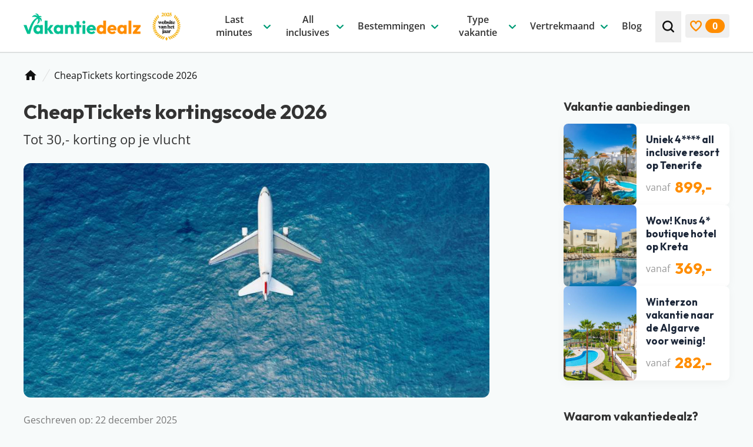

--- FILE ---
content_type: text/html; charset=UTF-8
request_url: https://www.vakantiedealz.nl/cheaptickets-kortingscode/
body_size: 68313
content:
<!DOCTYPE html>
<html lang="nl-NL" class="no-js antialiased">
<!--
                                   website by
​
      _                                ___     __  __
     | | __ _ _ __  _ __   ___  ___   ( _ )   |  \/  | __ _ _ __  _ __   ___  ___
  _  | |/ _` | '_ \| '_ \ / _ \/ __|  / _ \/\ | |\/| |/ _` | '_ \| '_ \ / _ \/ __|
 | |_| | (_| | | | | | | |  __/\__ \ | (_>  < | |  | | (_| | | | | | | |  __/\__ \
  \___/ \__,_|_| |_|_| |_|\___||___/  \___/\/ |_|  |_|\__,_|_| |_|_| |_|\___||___/
​
​
                               www.jannesmannes.nl
​
-->
<head>
    <meta name="viewport" content="width=device-width, initial-scale=1, maximum-scale=2">
    <meta charset="UTF-8"/>
        <script id="no-js-check">(function(html){html.className=html.className.replace(/\bno-js\b/,'js')})(document.documentElement)</script>
    <link rel="apple-touch-icon" sizes="180x180" href="https://www.vakantiedealz.nl/app/themes/vakantiedealz-2-theme/dist/images/favicon/apple-touch-icon.png">
<link rel="icon" type="image/png" sizes="32x32" href="https://www.vakantiedealz.nl/app/themes/vakantiedealz-2-theme/dist/images/favicon/favicon-32x32.png">
<link rel="icon" type="image/png" sizes="16x16" href="https://www.vakantiedealz.nl/app/themes/vakantiedealz-2-theme/dist/images/favicon/favicon-16x16.png">
<link rel="manifest" href="https://www.vakantiedealz.nl/app/themes/vakantiedealz-2-theme/dist/images/favicon/site.webmanifest">
<link rel="mask-icon" href="https://www.vakantiedealz.nl/app/themes/vakantiedealz-2-theme/dist/images/favicon/safari-pinned-tab.svg" color="#00b589">
<link rel="shortcut icon" href="https://www.vakantiedealz.nl/app/themes/vakantiedealz-2-theme/dist/images/favicon/favicon.ico">
<meta name="msapplication-TileColor" content="#00b589">
<meta name="msapplication-config" content="https://www.vakantiedealz.nl/app/themes/vakantiedealz-2-theme/dist/images/favicon/browserconfig.xml">
<meta name="theme-color" content="#ffffff">
<meta name='robots' content='index, follow, max-image-preview:large, max-snippet:-1, max-video-preview:-1' />
	<style>img:is([sizes="auto" i], [sizes^="auto," i]) { contain-intrinsic-size: 3000px 1500px }</style>
	        <link rel="preload"
              href="https://www.vakantiedealz.nl/app/themes/vakantiedealz-2-theme/dist/fonts/open-sans-v36-latin-regular.woff2" as="font"
              type="font/woff2" crossorigin="anonymous">
        <link rel="preload" href="https://www.vakantiedealz.nl/app/themes/vakantiedealz-2-theme/dist/fonts/open-sans-v36-latin-600.woff2"
              as="font" type="font/woff2" crossorigin="anonymous">
        <link rel="preload" href="https://www.vakantiedealz.nl/app/themes/vakantiedealz-2-theme/dist/fonts/open-sans-v36-latin-700.woff2"
              as="font" type="font/woff2" crossorigin="anonymous">
        <link rel="preload" href="https://www.vakantiedealz.nl/app/themes/vakantiedealz-2-theme/dist/fonts/outfit-v12-latin-700.woff2"
              as="font" type="font/woff2" crossorigin="anonymous">
        
	<!-- This site is optimized with the Yoast SEO Premium plugin v26.2 (Yoast SEO v26.2) - https://yoast.com/wordpress/plugins/seo/ -->
	<title>CheapTickets kortingscode 2026 | Tot 30,- korting op je vlucht</title>
	<link rel="canonical" href="https://www.vakantiedealz.nl/cheaptickets-kortingscode/" />
	<meta property="og:locale" content="nl_NL" />
	<meta property="og:type" content="article" />
	<meta property="og:title" content="CheapTickets kortingscode 2026" />
	<meta property="og:description" content="Tjiep Tjiep! CheapTickets strooit met kortingen&#8230; Je kunt namelijk nu vliegtickets naar de leukste bestemmingen boeken met de CheapTickets kortingscodes. Op dit moment zijn er verschillende kortingscodes beschikbaar waarmee je tot wel €30,- bespaart op je boeking. Daarnaast zijn er" />
	<meta property="og:url" content="https://www.vakantiedealz.nl/cheaptickets-kortingscode/" />
	<meta property="og:site_name" content="Vakantiedealz" />
	<meta property="article:publisher" content="https://www.facebook.com/vakantiedealz/" />
	<meta property="article:published_time" content="2025-12-22T06:02:23+00:00" />
	<meta property="article:modified_time" content="2025-12-30T14:56:07+00:00" />
	<meta property="og:image" content="https://www.vakantiedealz.nl/app/uploads/2024/01/kortingscode-cheaptickets-header.jpg" />
	<meta property="og:image:width" content="1000" />
	<meta property="og:image:height" content="667" />
	<meta property="og:image:type" content="image/jpeg" />
	<meta name="author" content="Maaike" />
	<meta name="twitter:card" content="summary_large_image" />
	<meta name="twitter:label1" content="Geschreven door" />
	<meta name="twitter:data1" content="Maaike" />
	<meta name="twitter:label2" content="Geschatte leestijd" />
	<meta name="twitter:data2" content="2 minuten" />
	<script type="application/ld+json" class="yoast-schema-graph">{"@context":"https://schema.org","@graph":[{"@type":"Article","@id":"https://www.vakantiedealz.nl/cheaptickets-kortingscode/#article","isPartOf":{"@id":"https://www.vakantiedealz.nl/cheaptickets-kortingscode/"},"author":{"name":"Maaike","@id":"https://www.vakantiedealz.nl/#/schema/person/6fb755268ed31f776df17bdcc0768fe9"},"headline":"CheapTickets kortingscode 2026","datePublished":"2025-12-22T06:02:23+00:00","dateModified":"2025-12-30T14:56:07+00:00","mainEntityOfPage":{"@id":"https://www.vakantiedealz.nl/cheaptickets-kortingscode/"},"wordCount":331,"commentCount":0,"publisher":{"@id":"https://www.vakantiedealz.nl/#organization"},"image":{"@id":"https://www.vakantiedealz.nl/cheaptickets-kortingscode/#primaryimage"},"thumbnailUrl":"https://www.vakantiedealz.nl/app/uploads/2024/01/kortingscode-cheaptickets-header.jpg","articleSection":["Actiecodes &amp; kortingscodes"],"inLanguage":"nl-NL","potentialAction":[{"@type":"CommentAction","name":"Comment","target":["https://www.vakantiedealz.nl/cheaptickets-kortingscode/#respond"]}]},{"@type":["WebPage","FAQPage"],"@id":"https://www.vakantiedealz.nl/cheaptickets-kortingscode/","url":"https://www.vakantiedealz.nl/cheaptickets-kortingscode/","name":"CheapTickets kortingscode 2026 | Tot 30,- korting op je vlucht","isPartOf":{"@id":"https://www.vakantiedealz.nl/#website"},"primaryImageOfPage":{"@id":"https://www.vakantiedealz.nl/cheaptickets-kortingscode/#primaryimage"},"image":{"@id":"https://www.vakantiedealz.nl/cheaptickets-kortingscode/#primaryimage"},"thumbnailUrl":"https://www.vakantiedealz.nl/app/uploads/2024/01/kortingscode-cheaptickets-header.jpg","datePublished":"2025-12-22T06:02:23+00:00","dateModified":"2025-12-30T14:56:07+00:00","breadcrumb":{"@id":"https://www.vakantiedealz.nl/cheaptickets-kortingscode/#breadcrumb"},"inLanguage":"nl-NL","potentialAction":[{"@type":"ReadAction","target":["https://www.vakantiedealz.nl/cheaptickets-kortingscode/"]}],"mainEntity":[{"@type":"Question","name":"Waarom moet ik snel zijn?","acceptedAnswer":{"@type":"Answer","text":"Voor alle deals die wij spotten geldt OP=OP. Helaas kunnen wij niet in de boekingssystemen van reisorganisaties kijken, waardoor we geen idee hebben wat het actuele aantal beschikbare opties voor die prijs is. Is de prijs hoger geworden of de vakantie uitverkocht? Dan is iemand je helaas voor geweest."}},{"@type":"Question","name":"Welke criteria hanteren jullie voor hotels?","acceptedAnswer":{"@type":"Answer","text":"Wij stellen onszelf altijd de vraag: zou je hier zelf willen verblijven? Is het antwoord &#8216;ja&#8217;? Dan promoten we dit hotel graag op de site. Daarnaast houden we er altijd rekening mee dat een hotel minimaal beoordeeld is met een 7."}},{"@type":"Question","name":"Waarom is er een vanaf-prijs?","acceptedAnswer":{"@type":"Answer","text":"De vanaf-prijs die wij communiceren bij deals, is op dat moment de laagste prijs voor de vakantie die je voor je ziet. Dit is (in veel gevallen) voor één bepaalde vertrekdatum of vertrekperiode. Heb je andere wensen? Zoals een andere vertrekdatum, ander aantal dagen of een andere airport, dan kan het zijn dat de prijs verandert.\nDe prijzen die je op een hotelpagina ziet, worden één keer per 24 uur automatisch opgehaald bij onze partners. Het kan zijn dat binnen de 24 uur de prijs verandert. Dit kan hoger of lager zijn, helaas hebben wij daar geen controle over. Voor de meest actuele vanaf-prijs kun je het beste doorklikken naar de aanbieder waar je je vakantie wil boeken."}},{"@type":"Question","name":"Zijn jullie een reisorganisatie?","acceptedAnswer":{"@type":"Answer","text":"Dat ligt een beetje aan je definitie, maar strikt genomen niet. Vakantiedealz organiseert zelf geen reizen en bemiddelt hier ook niet in. Wij helpen je alleen de pareltjes te vinden tussen het enorme aanbod van allerlei reisorganisaties, zodat jij een goedkope vakantie kunt boeken. We zijn onafhankelijk en dus niet aangesloten bij specifieke reisorganisaties."}}]},{"@type":"ImageObject","inLanguage":"nl-NL","@id":"https://www.vakantiedealz.nl/cheaptickets-kortingscode/#primaryimage","url":"https://www.vakantiedealz.nl/app/uploads/2024/01/kortingscode-cheaptickets-header.jpg","contentUrl":"https://www.vakantiedealz.nl/app/uploads/2024/01/kortingscode-cheaptickets-header.jpg","width":1000,"height":667,"caption":"kortingscode cheaptickets"},{"@type":"BreadcrumbList","@id":"https://www.vakantiedealz.nl/cheaptickets-kortingscode/#breadcrumb","itemListElement":[{"@type":"ListItem","position":1,"name":"Home","item":"https://www.vakantiedealz.nl/"},{"@type":"ListItem","position":2,"name":"CheapTickets kortingscode 2026"}]},{"@type":"WebSite","@id":"https://www.vakantiedealz.nl/#website","url":"https://www.vakantiedealz.nl/","name":"Vakantiedealz","description":"","publisher":{"@id":"https://www.vakantiedealz.nl/#organization"},"potentialAction":[{"@type":"SearchAction","target":{"@type":"EntryPoint","urlTemplate":"https://www.vakantiedealz.nl/zoeken/?q={search_term_string}"},"query-input":{"@type":"PropertyValueSpecification","valueRequired":true,"valueName":"search_term_string"}}],"inLanguage":"nl-NL"},{"@type":"Organization","@id":"https://www.vakantiedealz.nl/#organization","name":"Vakantiedealz","url":"https://www.vakantiedealz.nl/","logo":{"@type":"ImageObject","inLanguage":"nl-NL","@id":"https://www.vakantiedealz.nl/#/schema/logo/image/","url":"https://www.vakantiedealz.nl/app/uploads/2023/09/vakantiedealz-logo.png","contentUrl":"https://www.vakantiedealz.nl/app/uploads/2023/09/vakantiedealz-logo.png","width":512,"height":512,"caption":"Vakantiedealz"},"image":{"@id":"https://www.vakantiedealz.nl/#/schema/logo/image/"},"sameAs":["https://www.facebook.com/vakantiedealz/","https://www.instagram.com/vakantiedealz/","https://nl.pinterest.com/vakantiedealz/","https://www.tiktok.com/@vakantiedealz","https://www.linkedin.com/company/vakantie-dealz/","https://www.youtube.com/@vakantiedealz"]},{"@type":"Person","@id":"https://www.vakantiedealz.nl/#/schema/person/6fb755268ed31f776df17bdcc0768fe9","name":"Maaike","image":{"@type":"ImageObject","inLanguage":"nl-NL","@id":"https://www.vakantiedealz.nl/#/schema/person/image/","url":"https://secure.gravatar.com/avatar/bf3e48378b69822802f6dc5d1ec0c305c21acf95302b145fa10146068bcdb8a4?s=96&d=mm&r=g","contentUrl":"https://secure.gravatar.com/avatar/bf3e48378b69822802f6dc5d1ec0c305c21acf95302b145fa10146068bcdb8a4?s=96&d=mm&r=g","caption":"Maaike"},"jobTitle":"Website Manager","url":"https://www.vakantiedealz.nl/reisspecialisten/maaike-zuijderwijk/"},{"@type":"Product","name":"Goedkope vakantie deals","image":"","brand":"vakantiedealz","aggregateRating":{"@type":"AggregateRating","ratingValue":"4.9","bestRating":"5","worstRating":"0","ratingCount":"52"}}]}</script>
	<!-- / Yoast SEO Premium plugin. -->


<link rel='dns-prefetch' href='//js.createsend1.com' />
<!-- www.vakantiedealz.nl is managing ads with Advanced Ads 2.0.13 – https://wpadvancedads.com/ --><script id="vakan-ready">
			window.advanced_ads_ready=function(e,a){a=a||"complete";var d=function(e){return"interactive"===a?"loading"!==e:"complete"===e};d(document.readyState)?e():document.addEventListener("readystatechange",(function(a){d(a.target.readyState)&&e()}),{once:"interactive"===a})},window.advanced_ads_ready_queue=window.advanced_ads_ready_queue||[];		</script>
		<style id='classic-theme-styles-inline-css'>
/*! This file is auto-generated */
.wp-block-button__link{color:#fff;background-color:#32373c;border-radius:9999px;box-shadow:none;text-decoration:none;padding:calc(.667em + 2px) calc(1.333em + 2px);font-size:1.125em}.wp-block-file__button{background:#32373c;color:#fff;text-decoration:none}
</style>
<link rel='stylesheet' id='main-styles-css' href='https://www.vakantiedealz.nl/app/themes/vakantiedealz-2-theme/dist/css/app.css?v=1.9.8' media='all' />
<script src="https://www.vakantiedealz.nl/wp/wp-includes/js/jquery/jquery.min.js?ver=3.7.1" id="jquery-core-js"></script>
<script src="https://www.vakantiedealz.nl/wp/wp-includes/js/jquery/jquery-migrate.min.js?ver=3.4.1" id="jquery-migrate-js"></script>
<script id="jquery-js-after">
jQuery.event.special.touchstart={setup:function(e,t,s){this.addEventListener("touchstart",s,{passive:!t.includes("noPreventDefault")})}},jQuery.event.special.touchmove={setup:function(e,t,s){this.addEventListener("touchmove",s,{passive:!t.includes("noPreventDefault")})}},jQuery.event.special.wheel={setup:function(e,t,s){this.addEventListener("wheel",s,{passive:!0})}},jQuery.event.special.mousewheel={setup:function(e,t,s){this.addEventListener("mousewheel",s,{passive:!0})}};
</script>
<script id="advanced-ads-advanced-js-js-extra">
var advads_options = {"blog_id":"1","privacy":{"enabled":false,"state":"not_needed"}};
</script>
<script src="https://www.vakantiedealz.nl/app/plugins/advanced-ads/public/assets/js/advanced.min.js?ver=2.0.13" id="advanced-ads-advanced-js-js"></script>
<link rel="preload" href="https://wct-2.com/wct.js?type=session" as="script"><script type="text/javascript" data-ezscrex="false" async>(function(w, c, t, u) {
    w._wct = w._wct || {}; w._wct = u;
    var s = c.createElement(t);
    s.type = 'text/javascript'; s.async = true; s.src = 'https://wct-2.com/wct.js?type=session';
    var r = c.getElementsByTagName(t)[0];
    r.parentNode.insertBefore(s, r);
}(window, document, 'script', {
    'uid' : 'c3u92r',
    'redirect_through' : 'https://www.vakantiedealz.nl/go',
    'proxy' : 'https://wct-2.com',
    'auto_tagging' : true
}));</script>		<script type="text/javascript">
			var advadsCfpQueue = [];
			var advadsCfpAd = function( adID ) {
				if ( 'undefined' === typeof advadsProCfp ) {
					advadsCfpQueue.push( adID )
				} else {
					advadsProCfp.addElement( adID )
				}
			}
		</script>
		    <!-- Google Tag Manager -->
    <script>(function(w,d,s,l,i){w[l]=w[l]||[];w[l].push({'gtm.start':
                new Date().getTime(),event:'gtm.js'});var f=d.getElementsByTagName(s)[0],
            j=d.createElement(s),dl=l!='dataLayer'?'&l='+l:'';j.async=true;j.src=
            'https://www.googletagmanager.com/gtm.js?id='+i+dl;f.parentNode.insertBefore(j,f);
        })(window,document,'script','dataLayer','GTM-KNPLH8');</script>
    <!-- End Google Tag Manager -->
    </head>

<body class="wp-singular post-template-default single single-post postid-80305 single-format-standard wp-theme-vakantiedealz-2-theme text-base leading-175 text-gray-700 bg-light overflow-x-hidden cheaptickets-kortingscode aa-prefix-vakan-"        x-data="bodyObject"
        :class="lockBodyScroll ? 'overflow-hidden' : ''"
        @resize.window.debounce.100ms="hideMobileMenuOnDesktop">
<!-- Google Tag Manager (noscript) -->
<noscript><iframe src="https://www.googletagmanager.com/ns.html?id=GTM-KNPLH8" height="0" width="0" style="display:none;visibility:hidden"></iframe></noscript>
<!-- End Google Tag Manager (noscript) -->
<svg style="visibility: hidden; position: absolute;  width: 0; height: 0; overflow: hidden;" viewBox="0 0 0 0" width="0" height="0" focusable="false" role="none" xmlns="http://www.w3.org/2000/svg" xmlns:xlink="http://www.w3.org/1999/xlink"><defs><symbol id="svg-icon-arrow-down" aria-hidden="true" width="24" height="24" viewBox="0 0 24 24"><path d="M6.30844 9.34979C6.55483 9.12491 6.82996 9.01246 7.13384 9.01246C7.43772 9.01246 7.69643 9.12491 7.90997 9.34979L11.9754 13.3014L16.0654 9.3257C16.2625 9.10081 16.5254 8.99238 16.8539 9.00042C17.1824 9.00845 17.4534 9.12491 17.667 9.34979C17.8969 9.55862 18.0078 9.81161 17.9996 10.1088C17.9914 10.406 17.8805 10.659 17.667 10.8678L12.7638 15.6627C12.6653 15.7591 12.5462 15.8394 12.4066 15.9036C12.2669 15.9679 12.1232 16 11.9754 16C11.8111 16 11.6633 15.9679 11.5319 15.9036C11.4005 15.8394 11.2855 15.7591 11.1869 15.6627L6.30844 10.8919C6.0949 10.683 5.99224 10.426 6.00046 10.1208C6.00867 9.81563 6.11133 9.55861 6.30844 9.34979Z" fill="currentColor"/></symbol>
<symbol id="svg-icon-arrow-right" aria-hidden="true" width="24" height="24" viewBox="0 0 24 24"><path d="M9.34979 17.6916C9.12491 17.4452 9.01246 17.17 9.01246 16.8662C9.01246 16.5623 9.12491 16.3036 9.34979 16.09L13.3014 12.0246L9.3257 7.93457C9.10081 7.73746 8.99238 7.47465 9.00042 7.14613C9.00845 6.81761 9.12491 6.54659 9.34979 6.33305C9.55862 6.10309 9.81161 5.99221 10.1088 6.00042C10.406 6.00864 10.659 6.11951 10.8678 6.33305L15.6627 11.2362C15.7591 11.3347 15.8394 11.4538 15.9036 11.5934C15.9679 11.7331 16 11.8768 16 12.0246C16 12.1889 15.9679 12.3367 15.9036 12.4681C15.8394 12.5995 15.7591 12.7145 15.6627 12.8131L10.8919 17.6916C10.683 17.9051 10.426 18.0078 10.1208 17.9995C9.81563 17.9913 9.55862 17.8887 9.34979 17.6916Z" fill="currentColor"/></symbol>
<symbol id="svg-icon-arrow-left" aria-hidden="true" width="24" height="24" viewBox="0 0 24 24"><path d="M14.1502 6.80844C14.3751 7.05483 14.4875 7.32996 14.4875 7.63384C14.4875 7.93772 14.3751 8.19643 14.1502 8.40997L10.1986 12.4754L14.1743 16.5654C14.3992 16.7625 14.5076 17.0254 14.4996 17.3539C14.4916 17.6824 14.3751 17.9534 14.1502 18.167C13.9414 18.3969 13.6884 18.5078 13.3912 18.4996C13.094 18.4914 12.841 18.3805 12.6322 18.167L7.83733 13.2638C7.74095 13.1653 7.66063 13.0462 7.59638 12.9066C7.53213 12.7669 7.5 12.6232 7.5 12.4754C7.5 12.3111 7.53213 12.1633 7.59638 12.0319C7.66063 11.9005 7.74095 11.7855 7.83733 11.6869L12.6081 6.80844C12.817 6.5949 13.074 6.49224 13.3792 6.50046C13.6844 6.50867 13.9414 6.61133 14.1502 6.80844Z" fill="currentColor"/></symbol>
<symbol id="svg-icon-facebook" width="32" height="32" viewBox="0 0 32 32" fill="none"><g><path fill="#4460A0" fill-rule="evenodd" d="M17.092 32H1.766C.79 32 0 31.21 0 30.234V1.766C0 .791.79 0 1.766 0h28.468C31.209 0 32 .79 32 1.766v28.468c0 .975-.79 1.766-1.766 1.766h-8.155V19.608h4.16l.623-4.83H22.08v-3.083c0-1.398.388-2.351 2.393-2.351l2.557-.001v-4.32c-.442-.058-1.96-.19-3.726-.19-3.687 0-6.212 2.25-6.212 6.384v3.561h-4.17v4.83h4.17V32Z" clip-rule="evenodd"/></g><defs><clipPath id="svg-icon-a"><path fill="#fff" d="M0 0h32v32H0z"/></clipPath></defs></symbol>
<symbol id="svg-icon-whatsapp" aria-hidden="true" width="32" height="32" viewBox="0 0 32 32"><defs><linearGradient x1="50%" y1="100%" x2="50%" y2="0%" id="svg-icon-whatsapp-logo-a"><stop stop-color="#20B038" offset="0%"/><stop stop-color="#60D66A" offset="100%"/></linearGradient></defs><g fill="none" fill-rule="evenodd"><path d="M27.216 4.65A15.763 15.763 0 0 0 15.996 0C7.251 0 .135 7.113.132 15.856a15.828 15.828 0 0 0 2.117 7.927L0 32l8.409-2.205a15.851 15.851 0 0 0 7.58 1.93h.006c8.742 0 15.858-7.114 15.862-15.856A15.76 15.76 0 0 0 27.216 4.65Zm-11.22 24.397h-.006a13.168 13.168 0 0 1-6.71-1.837l-.482-.286-4.99 1.309 1.333-4.864-.314-.498a13.145 13.145 0 0 1-2.016-7.014C2.814 8.59 8.728 2.678 16.001 2.678a13.098 13.098 0 0 1 9.32 3.865 13.1 13.1 0 0 1 3.858 9.325c-.003 7.267-5.917 13.18-13.184 13.18Z" fill="#E0E0E0" fill-rule="nonzero"/><path d="m.728 31.088 2.148-7.841a15.103 15.103 0 0 1-2.021-7.565C.858 7.339 7.649.55 15.992.55a15.04 15.04 0 0 1 10.707 4.438 15.037 15.037 0 0 1 4.43 10.705c-.004 8.343-6.794 15.132-15.137 15.132h-.006c-2.534-.001-5.023-.637-7.233-1.842L.728 31.088Z" fill="url(#svg-icon-whatsapp-logo-a)" fill-rule="nonzero"/><path d="M12.076 9.124c-.294-.652-.603-.665-.882-.677-.228-.01-.49-.009-.75-.009a1.44 1.44 0 0 0-1.046.49c-.359.392-1.371 1.34-1.371 3.268 0 1.927 1.404 3.79 1.6 4.052.196.26 2.71 4.343 6.692 5.913 3.31 1.305 3.983 1.046 4.702.98.718-.065 2.318-.947 2.644-1.862.327-.915.327-1.699.229-1.863-.098-.163-.36-.26-.751-.457-.392-.196-2.318-1.144-2.677-1.274-.36-.13-.62-.196-.882.196-.261.392-1.012 1.274-1.24 1.535-.229.262-.457.295-.85.099-.391-.197-1.653-.61-3.15-1.945-1.164-1.038-1.95-2.32-2.18-2.713-.228-.391-.024-.604.173-.799.176-.175.392-.457.588-.686.195-.229.26-.392.39-.653.132-.262.066-.49-.032-.687-.098-.196-.86-2.133-1.207-2.908Z" fill="#FFF"/><path d="M27.086 4.6A15.582 15.582 0 0 0 15.994.003C7.352.003.318 7.034.314 15.677c0 2.762.721 5.46 2.093 7.836L.183 31.636l8.312-2.18a15.67 15.67 0 0 0 7.493 1.908h.006c8.642 0 15.677-7.032 15.68-15.675A15.58 15.58 0 0 0 27.086 4.6ZM15.994 28.717h-.005A13.016 13.016 0 0 1 9.356 26.9l-.476-.283-4.933 1.294 1.317-4.808-.31-.493a12.994 12.994 0 0 1-1.992-6.933C2.965 8.495 8.81 2.65 15.999 2.65a12.948 12.948 0 0 1 9.214 3.82 12.949 12.949 0 0 1 3.814 9.218c-.003 7.183-5.85 13.028-13.033 13.028Z" fill="#FFF" fill-rule="nonzero"/></g></symbol>
<symbol id="svg-icon-linkedin" width="32" height="32" viewBox="0 0 32 32" fill="none"><g><path fill="#0A66C2" d="M25.333 0H6.667A6.667 6.667 0 0 0 0 6.667v18.666A6.667 6.667 0 0 0 6.667 32h18.666A6.667 6.667 0 0 0 32 25.333V6.667A6.667 6.667 0 0 0 25.333 0ZM10.667 25.333h-4V10.667h4v14.666Zm-2-16.357a2.343 2.343 0 0 1-2.334-2.352 2.343 2.343 0 0 1 2.334-2.352A2.343 2.343 0 0 1 11 6.624a2.342 2.342 0 0 1-2.333 2.352Zm18 16.357h-4v-7.472c0-4.49-5.334-4.15-5.334 0v7.472h-4V10.667h4v2.353c1.862-3.448 9.334-3.703 9.334 3.301v9.012Z"/></g><defs><clipPath id="svg-icon-a"><path fill="#fff" d="M0 0h32v32H0z"/></clipPath></defs></symbol>
<symbol id="svg-icon-youtube" width="32" height="32" viewBox="0 0 32 32" fill="none"><g><path fill="red" d="M26.759 0H5.24A5.241 5.241 0 0 0 0 5.241V26.76A5.241 5.241 0 0 0 5.241 32H26.76A5.241 5.241 0 0 0 32 26.759V5.24A5.241 5.241 0 0 0 26.759 0Z"/><path fill="#fff" d="M15.993 8.45s-6.743 0-8.436.44c-.906.253-1.652 1-1.905 1.92-.44 1.692-.44 5.197-.44 5.197s0 3.518.44 5.184c.253.92.986 1.652 1.905 1.905 1.706.454 8.436.454 8.436.454s6.757 0 8.45-.44a2.681 2.681 0 0 0 1.892-1.906c.453-1.679.453-5.184.453-5.184s.013-3.518-.453-5.21a2.664 2.664 0 0 0-1.893-1.893c-1.692-.467-8.449-.467-8.449-.467Zm-2.146 4.318 5.611 3.239-5.61 3.225v-6.464Z"/></g><defs><clipPath id="svg-icon-a"><path fill="#fff" d="M0 0h32v32H0z"/></clipPath></defs></symbol>
<symbol id="svg-icon-instagram" width="32" height="32" viewBox="0 0 32 32" fill="none"><g><path fill="url(#svg-icon-instagram-b)" d="M16.008.242C9.428.242 7.504.25 7.13.28c-1.35.112-2.19.325-3.106.78a6.291 6.291 0 0 0-1.811 1.326C1.213 3.424.607 4.702.388 6.22.28 6.957.25 7.107.244 10.87c-.003 1.255 0 2.906 0 5.121 0 6.575.007 8.497.038 8.87.11 1.315.315 2.141.752 3.046a6.64 6.64 0 0 0 4.303 3.515c.65.167 1.367.26 2.288.303.39.017 4.368.029 8.349.029 3.98 0 7.96-.005 8.341-.024 1.067-.05 1.686-.134 2.371-.31a6.598 6.598 0 0 0 4.303-3.523c.428-.883.645-1.74.743-2.986.022-.271.03-4.6.03-8.924 0-4.323-.01-8.644-.03-8.916-.1-1.265-.317-2.116-.758-3.016a6.245 6.245 0 0 0-1.35-1.848C28.582 1.212 27.307.606 25.787.387c-.736-.107-.883-.138-4.65-.145h-5.13Z"/><path fill="url(#svg-icon-instagram-c)" d="M16.008.242C9.428.242 7.504.25 7.13.28c-1.35.112-2.19.325-3.106.78a6.291 6.291 0 0 0-1.811 1.326C1.213 3.424.607 4.702.388 6.22.28 6.957.25 7.107.244 10.87c-.003 1.255 0 2.906 0 5.121 0 6.575.007 8.497.038 8.87.11 1.315.315 2.141.752 3.046a6.64 6.64 0 0 0 4.303 3.515c.65.167 1.367.26 2.288.303.39.017 4.368.029 8.349.029 3.98 0 7.96-.005 8.341-.024 1.067-.05 1.686-.134 2.371-.31a6.598 6.598 0 0 0 4.303-3.523c.428-.883.645-1.74.743-2.986.022-.271.03-4.6.03-8.924 0-4.323-.01-8.644-.03-8.916-.1-1.265-.317-2.116-.758-3.016a6.245 6.245 0 0 0-1.35-1.848C28.582 1.212 27.307.606 25.787.387c-.736-.107-.883-.138-4.65-.145h-5.13Z"/><path fill="#fff" d="M16 4.364c-3.16 0-3.556.013-4.797.07-1.24.057-2.085.253-2.825.54a5.698 5.698 0 0 0-2.06 1.342 5.712 5.712 0 0 0-1.344 2.061c-.288.74-.485 1.586-.54 2.825-.056 1.24-.07 1.638-.07 4.798s.014 3.555.07 4.797c.057 1.238.253 2.084.54 2.824a5.702 5.702 0 0 0 1.342 2.061 5.697 5.697 0 0 0 2.061 1.343c.74.288 1.586.484 2.825.54 1.24.057 1.637.071 4.797.071 3.16 0 3.556-.014 4.797-.07 1.239-.057 2.085-.253 2.826-.54a5.692 5.692 0 0 0 2.06-1.344 5.712 5.712 0 0 0 1.342-2.06c.287-.74.483-1.587.541-2.825.056-1.241.07-1.637.07-4.797 0-3.16-.014-3.557-.07-4.798-.058-1.239-.255-2.085-.54-2.824a5.71 5.71 0 0 0-1.344-2.062 5.687 5.687 0 0 0-2.06-1.342c-.742-.287-1.588-.483-2.827-.54-1.24-.057-1.636-.07-4.797-.07H16ZM14.957 6.46H16c3.107 0 3.476.012 4.702.067 1.135.052 1.75.242 2.16.401.544.211.931.463 1.338.87.407.408.66.796.87 1.339.16.41.35 1.025.401 2.16.056 1.226.068 1.595.068 4.7 0 3.106-.012 3.474-.068 4.7-.051 1.135-.241 1.751-.4 2.16-.211.544-.464.93-.871 1.338a3.6 3.6 0 0 1-1.337.87c-.41.16-1.026.349-2.16.4-1.227.057-1.596.069-4.703.069s-3.475-.012-4.701-.068c-1.135-.053-1.75-.242-2.161-.401a3.604 3.604 0 0 1-1.338-.87 3.607 3.607 0 0 1-.871-1.338c-.16-.41-.35-1.026-.4-2.16-.056-1.227-.068-1.595-.068-4.703 0-3.107.012-3.474.067-4.7.052-1.135.242-1.75.401-2.16.21-.544.464-.932.87-1.339.408-.407.796-.66 1.339-.87.41-.16 1.026-.35 2.16-.402 1.074-.048 1.49-.063 3.659-.065v.002Zm7.255 1.933a1.396 1.396 0 1 0 0 2.793 1.396 1.396 0 0 0 0-2.794ZM16 10.024a5.976 5.976 0 1 0 .001 11.952 5.976 5.976 0 0 0 0-11.952Zm0 2.097a3.879 3.879 0 1 1 0 7.758 3.879 3.879 0 0 1 0-7.758Z"/></g><defs><radialGradient id="svg-icon-instagram-b" cx="0" cy="0" r="1" gradientTransform="matrix(0 -31.2312 29.0545 0 8.615 34.182)" gradientUnits="userSpaceOnUse"><stop stop-color="#FD5"/><stop offset=".1" stop-color="#FD5"/><stop offset=".5" stop-color="#FF543E"/><stop offset="1" stop-color="#C837AB"/></radialGradient><radialGradient id="svg-icon-instagram-c" cx="0" cy="0" r="1" gradientTransform="rotate(78.678 -4.051 -1.817) scale(13.9606 57.5591)" gradientUnits="userSpaceOnUse"><stop stop-color="#3771C8"/><stop offset=".128" stop-color="#3771C8"/><stop offset="1" stop-color="#60F" stop-opacity="0"/></radialGradient><clipPath id="svg-icon-a"><path fill="#fff" d="M0 0h32v32H0z"/></clipPath></defs></symbol>
<symbol id="svg-icon-pinterest" width="32" height="32" viewBox="0 0 32 32" fill="none"><g><g><path fill="#CB2027" d="M15.733 32c8.837 0 16-7.163 16-16 0-8.836-7.163-16-16-16-8.836 0-16 7.164-16 16 0 8.837 7.164 16 16 16Z"/><path fill="#F1F2F2" d="M17.025 21.426c-1.21-.094-1.718-.694-2.666-1.27-.522 2.736-1.159 5.358-3.046 6.728-.584-4.134.855-7.24 1.523-10.536-1.139-1.917.137-5.774 2.538-4.824 2.956 1.17-2.559 7.127 1.143 7.87 3.865.778 5.443-6.705 3.046-9.14-3.463-3.513-10.08-.08-9.266 4.952.198 1.23 1.469 1.603.507 3.3-2.216-.491-2.877-2.24-2.792-4.57.137-3.814 3.427-6.485 6.728-6.855 4.174-.467 8.092 1.533 8.632 5.459.609 4.431-1.884 9.23-6.347 8.886Z"/></g></g><defs><clipPath id="svg-icon-ab"><path fill="#fff" d="M0 0h32v32H0z"/></clipPath><clipPath id="svg-icon-bc"><path fill="#fff" d="M-.267 0h32v32h-32z"/></clipPath></defs></symbol>
<symbol id="svg-icon-tiktok" width="32" height="32" viewBox="0 0 32 32" fill="none"><path fill="#EE1D52" d="M8.451 19.793c.156-1.294.687-2.019 1.687-2.761 1.43-1.006 3.218-.437 3.218-.437V13.22c.435-.011.87.014 1.3.077v4.343s-1.788-.569-3.219.438c-.999.742-1.53 1.467-1.686 2.76-.005.703.126 1.621.734 2.416a5.932 5.932 0 0 1-.46-.264c-1.337-.898-1.58-2.245-1.574-3.197ZM22.035 6.979c-.984-1.079-1.356-2.168-1.49-2.933h1.237s-.247 2.006 1.553 3.979l.025.026a7.133 7.133 0 0 1-1.325-1.072ZM28 10.037v4.256s-1.58-.062-2.75-.36c-1.632-.415-2.681-1.053-2.681-1.053s-.725-.456-.784-.487v8.789c0 .49-.134 1.711-.543 2.73-.533 1.334-1.356 2.21-1.508 2.388 0 0-1 1.183-2.767 1.98-1.592.719-2.99.7-3.407.719 0 0-2.417.095-4.59-1.318a9.125 9.125 0 0 1-1.312-1.053l.011.008c2.175 1.413 4.59 1.317 4.59 1.317.419-.018 1.817 0 3.408-.719 1.765-.797 2.767-1.98 2.767-1.98.15-.179.977-1.054 1.508-2.388.408-1.019.543-2.241.543-2.73v-8.788c.059.032.783.487.783.487s1.05.638 2.683 1.054c1.17.297 2.749.36 2.749.36V9.912c.54.121 1.001.154 1.3.124Z"/><path fill="#000" d="M26.7 9.913v3.334s-1.579-.062-2.748-.36c-1.633-.415-2.683-1.053-2.683-1.053s-.725-.455-.783-.488v8.79c0 .49-.134 1.712-.543 2.731-.533 1.334-1.356 2.21-1.508 2.388 0 0-1.001 1.183-2.767 1.98-1.591.719-2.99.7-3.408.719 0 0-2.415.096-4.59-1.317l-.01-.008a8.326 8.326 0 0 1-.648-.703c-.694-.846-1.12-1.847-1.227-2.133v-.003c-.172-.496-.533-1.688-.484-2.842.088-2.036.804-3.285.993-3.599a8.553 8.553 0 0 1 1.928-2.257 8.13 8.13 0 0 1 2.291-1.3 7.97 7.97 0 0 1 2.844-.572v3.375s-1.788-.567-3.218.437c-1 .742-1.53 1.467-1.687 2.76-.007.953.237 2.3 1.573 3.199.156.099.31.186.46.263.233.304.517.568.84.783 1.306.826 2.4.884 3.799.347.932-.359 1.635-1.167 1.96-2.063.205-.56.202-1.123.202-1.706V4.046h3.256c.134.765.506 1.854 1.49 2.933.396.407.84.767 1.325 1.072.144.149.876.881 1.816 1.331.487.233 1 .41 1.528.531Z"/><path fill="#69C9D0" d="M4.49 22.757v.002l.08.22c-.01-.026-.04-.104-.08-.222Z"/><path fill="#69C9D0" d="M10.513 13.792a8.136 8.136 0 0 0-2.291 1.3 8.554 8.554 0 0 0-1.927 2.262c-.19.312-.906 1.563-.993 3.599-.05 1.154.312 2.345.484 2.841v.004c.108.283.532 1.284 1.226 2.132.202.246.418.481.647.703a8.9 8.9 0 0 1-1.947-1.75c-.688-.838-1.112-1.828-1.223-2.12a.05.05 0 0 1 0-.007v-.003c-.172-.496-.535-1.688-.484-2.843.087-2.036.803-3.286.993-3.6a8.542 8.542 0 0 1 1.927-2.261 8.118 8.118 0 0 1 2.291-1.3 8.108 8.108 0 0 1 1.616-.456 8.372 8.372 0 0 1 2.527-.035v.962a7.971 7.971 0 0 0-2.846.572Z"/><path fill="#69C9D0" d="M20.544 4.046h-3.256v16.57c0 .582 0 1.144-.202 1.705-.328.896-1.028 1.704-1.96 2.063-1.4.539-2.493.48-3.798-.347a3.51 3.51 0 0 1-.844-.78c1.112.568 2.107.558 3.34.084.932-.359 1.632-1.168 1.96-2.064.205-.56.202-1.122.202-1.704V3h4.496s-.05.412.062 1.046ZM26.7 8.991v.922a7.29 7.29 0 0 1-1.524-.53c-.94-.45-1.673-1.183-1.817-1.332.167.105.34.2.517.285 1.143.547 2.27.71 2.824.655Z"/></symbol>
<symbol id="svg-icon-search" aria-hidden="true" width="24" height="24" viewBox="0 0 24 24"><path d="M21.6348 19.871L17.7639 15.9984C20.6603 12.1278 19.8705 6.64195 15.9999 3.74551C12.1292 0.84908 6.64341 1.63884 3.74698 5.50949C0.850545 9.38013 1.64031 14.866 5.51095 17.7624C8.62018 20.0891 12.8906 20.0891 15.9999 17.7624L19.8725 21.635C20.3591 22.1216 21.1482 22.1216 21.6348 21.635C22.1214 21.1483 22.1214 20.3593 21.6348 19.8727L21.6348 19.871ZM10.7877 17.015C7.34765 17.015 4.55897 14.2263 4.55897 10.7862C4.55897 7.34618 7.34765 4.55751 10.7877 4.55751C14.2277 4.55751 17.0164 7.34618 17.0164 10.7862C17.0128 14.2247 14.2262 17.0113 10.7877 17.015Z" fill="currentColor"/></symbol>
<symbol id="svg-icon-house" aria-hidden="true" width="24" height="24" viewBox="0 0 24 24"><path d="M10 20V14H14V20H19V12H22L12 3L2 12H5V20H10Z" fill="currentColor"/></symbol>
<symbol id="svg-icon-trash" aria-hidden="true" width="24" height="24" viewBox="0 0 24 24"><path d="M19 5.91h-3.182v-.32A1.59 1.59 0 0 0 14.228 4H9.772a1.59 1.59 0 0 0-1.591 1.59v.32H5v1.908h1.273v9.546a1.91 1.91 0 0 0 1.909 1.909h7.636a1.91 1.91 0 0 0 1.91-1.91V7.819H19V5.91Zm-3.182 11.454H8.182V7.818h7.636v9.546Z" fill="currentColor"/><path d="M11.363 9.727H9.454v5.728h1.91V9.727ZM14.546 9.727h-1.91v5.728h1.91V9.727Z" fill="currentColor"/></symbol>
<symbol id="svg-icon-times" aria-hidden="true" width="24" height="24" viewBox="0 0 24 24"><path d="M19 6.41 17.59 5 12 10.59 6.41 5 5 6.41 10.59 12 5 17.59 6.41 19 12 13.41 17.59 19 19 17.59 13.41 12 19 6.41Z" fill="currentColor"/></symbol>
<symbol id="svg-icon-enter" aria-hidden="true" width="24" height="24" fill="none"><path d="M21.667 7.333v5.333A1.333 1.333 0 0 1 20.333 14H7.553l1.724 1.723a1.334 1.334 0 1 1-1.886 1.886l-4-4a1.331 1.331 0 0 1 0-1.886l4-4A1.334 1.334 0 0 1 9.277 9.61l-1.725 1.723H19v-4a1.333 1.333 0 1 1 2.667 0Z"  fill="currentColor" fill-rule="nonzero"/></symbol>
<symbol id="svg-icon-check" aria-hidden="true" width="24" height="24" viewBox="0 0 24 24">
    <path class="st0" d="M7.8,17.3l-5.5-5.5l-1.9,1.9L7.8,21L23.6,5.2l-1.9-1.9L7.8,17.3z" fill="currentColor"/>
</symbol>
</defs></svg><div class="z-menu-overlay fixed left-0 lg:left-auto lg:right-0 top-0 bottom-0 w-[calc(100%-3rem)] sm:max-w-[25rem] bg-blue-100 rounded-r-lg lg:rounded-l-lg lg:rounded-r-none overflow-hidden lg:hidden"
     role="dialog"
     aria-modal="true"
                         x-data="{
                activeMenuId: null,
                toggleChildMenu(id, screenSize, parentId) {
                    var selector = typeof screenSize !== 'undefined' ? screenSize + '-' : '';
                    var subMenu = document.querySelector('#'+selector +'sub-menu-' + id);

                    if (subMenu) {
                        if (subMenu.classList.contains('translate-x-full')) {
                            subMenu.classList.remove('translate-x-full');
                            subMenu.classList.add('translate-x-0');
                            this.activeMenuId = id;
                        } else {
                            subMenu.classList.add('translate-x-full');
                            subMenu.classList.remove('translate-x-0');
                            this.activeMenuId = parentId ? parentId : null;
                        }
                    }
                }
            }"
                x-cloak
                x-show="mobileMenuIsOpen"     x-transition:enter="transition ease-in-out duration-500"
     x-transition:enter-start="-translate-x-full lg:translate-x-full"
     x-transition:enter-end="translate-x-0"
     x-transition:leave="transition ease-in-out duration-500"
     x-transition:leave-start="translate-x-0"
     x-transition:leave-end="-translate-x-full lg:translate-x-full"
     x-init="if ($refs.modal_favourites) {$refs.modal_favourites.classList.remove('hidden')}"
>
        <header class="relative flex items-center justify-center border-b bg-white h-[3.25rem] lg:h-[5.5rem]">
        <a href="https://www.vakantiedealz.nl" class="-mt-2 block w-[9.313rem] focus-visible:outline-offset-3 focus-visible:outline-blue-500 lg:w-[12.438rem]">
            <svg xmlns="http://www.w3.org/2000/svg" fill="none" class="w-full h-auto" viewBox="0 0 199 35"><title>Vakantiedealz</title><path fill="#FF8D00" d="M135.408 20.428a5.478 5.478 0 0 0-1.108-.661 6.602 6.602 0 0 0-2.77-.574 7.095 7.095 0 0 0-3.785 1.018 7.017 7.017 0 0 0-2.585 2.779 8.497 8.497 0 0 0-.923 4.013 8.497 8.497 0 0 0 .923 4.014 6.957 6.957 0 0 0 2.637 2.821 6.928 6.928 0 0 0 3.73.976 6.106 6.106 0 0 0 2.77-.617c.431-.214.834-.48 1.2-.794v1.118h4.647V12.108h-4.736v8.32Zm-1.293 9.65a3.337 3.337 0 0 1-1.754.448 3.376 3.376 0 0 1-1.723-.45 2.997 2.997 0 0 1-1.185-1.236 3.9 3.9 0 0 1-.415-1.821 3.582 3.582 0 0 1 .446-1.806c.284-.51.691-.94 1.185-1.25a3.174 3.174 0 0 1 1.723-.464 3.28 3.28 0 0 1 1.723.451c.492.296.892.724 1.154 1.235.285.558.428 1.179.416 1.806a3.977 3.977 0 0 1-.416 1.852 3.09 3.09 0 0 1-1.157 1.23l.003.005ZM154.423 20.119a7.886 7.886 0 0 0-3.936-.96 8.219 8.219 0 0 0-4.093 1.018 7.58 7.58 0 0 0-2.862 2.78 8.208 8.208 0 0 0 .031 8.072 7.495 7.495 0 0 0 2.951 2.779 8.999 8.999 0 0 0 4.309 1.003 9.249 9.249 0 0 0 3.477-.617 6.714 6.714 0 0 0 2.678-1.96l-2.613-2.594a4.463 4.463 0 0 1-1.57 1.158 4.938 4.938 0 0 1-1.972.386 4.11 4.11 0 0 1-2.077-.513 3.399 3.399 0 0 1-1.351-1.466 4.15 4.15 0 0 1-.247-.618l10.694-.05c.094-.328.161-.663.2-1.003a8.62 8.62 0 0 0 .047-.88 7.639 7.639 0 0 0-.985-3.89 7.03 7.03 0 0 0-2.681-2.645Zm-5.801 3.177a3.488 3.488 0 0 1 1.924-.525 3.187 3.187 0 0 1 1.739.466c.488.316.869.774 1.092 1.312.098.239.176.486.231.738l-6.463.034c.059-.197.132-.389.219-.574a3.47 3.47 0 0 1 1.258-1.451ZM170.673 20.755a5.476 5.476 0 0 0-1.413-.976c-.852-.399-1.783-.6-2.723-.586a6.843 6.843 0 0 0-3.693 1.003 7.114 7.114 0 0 0-2.555 2.779 8.454 8.454 0 0 0-.938 4.013 8.277 8.277 0 0 0 .923 4.013 7.362 7.362 0 0 0 2.57 2.779 6.673 6.673 0 0 0 3.662 1.034 6.248 6.248 0 0 0 2.77-.586c.504-.241.966-.561 1.369-.948v1.235h4.647V19.5h-4.647l.028 1.254Zm-3.142 9.768a3.258 3.258 0 0 1-2.909-1.683 3.953 3.953 0 0 1 0-3.643 3.25 3.25 0 0 1 1.201-1.25 3.294 3.294 0 0 1 1.708-.447 3.451 3.451 0 0 1 1.754.447 2.98 2.98 0 0 1 1.169 1.235 3.96 3.96 0 0 1 .4 1.806 3.644 3.644 0 0 1-.923 2.562 3.132 3.132 0 0 1-2.4.973ZM183.352 12.095h-4.74v22.413h4.74V12.095ZM198.985 19.508l-12.74-.003v3.985h6.001l-6.528 8.24v2.779l13.049.003v-3.983h-6.361l6.579-8.243v-2.778Z"/><path fill="#00C093" d="M28.128 20.736a5.332 5.332 0 0 0-1.4-.972 6.209 6.209 0 0 0-2.724-.596 6.843 6.843 0 0 0-3.693 1.004 7.11 7.11 0 0 0-2.554 2.778 8.465 8.465 0 0 0-.923 4.013 8.27 8.27 0 0 0 .923 4.014 7.363 7.363 0 0 0 2.57 2.778 6.674 6.674 0 0 0 3.677 1.034 6.285 6.285 0 0 0 2.77-.583 5.319 5.319 0 0 0 1.37-.95v1.234h4.646V19.48h-4.662v1.256Zm-3.142 9.765a3.255 3.255 0 0 1-2.908-1.686 3.952 3.952 0 0 1 0-3.642 3.252 3.252 0 0 1 2.908-1.683 3.451 3.451 0 0 1 1.754.451c.502.288.909.717 1.17 1.235.27.552.408 1.16.403 1.775a3.65 3.65 0 0 1-.924 2.562 3.138 3.138 0 0 1-2.403.988ZM50.901 19.483H45.64l-4.835 6.749.003-14.161h-4.739l-.003 22.413h4.74V27.21l4.862 7.277h5.57l-5.795-7.919 5.46-7.085ZM62.596 20.736a5.384 5.384 0 0 0-1.4-.972 6.184 6.184 0 0 0-2.724-.59 6.844 6.844 0 0 0-3.678 1.004 7.11 7.11 0 0 0-2.554 2.778 8.458 8.458 0 0 0-.942 4.014 8.317 8.317 0 0 0 .939 4.013 7.338 7.338 0 0 0 2.57 2.778 6.674 6.674 0 0 0 3.662 1.035 6.285 6.285 0 0 0 2.754-.584 5.321 5.321 0 0 0 1.37-.95v1.234h4.646V19.501h-4.644v1.235Zm-3.143 9.768a3.217 3.217 0 0 1-2.908-1.698 3.714 3.714 0 0 1-.446-1.821 3.746 3.746 0 0 1 .446-1.822 3.24 3.24 0 0 1 2.911-1.698 3.42 3.42 0 0 1 1.755.451c.502.287.907.717 1.166 1.235.276.561.413 1.18.4 1.806a3.637 3.637 0 0 1-.923 2.563 3.116 3.116 0 0 1-2.4.984ZM82.414 19.952a5.584 5.584 0 0 0-2.924-.772 6.479 6.479 0 0 0-3.092.723c-.406.215-.783.479-1.124.787v-1.189h-4.739v15.004h4.74v-8.567c-.01-.474.107-.943.338-1.358.217-.388.537-.708.923-.926a2.685 2.685 0 0 1 1.323-.309 2.525 2.525 0 0 1 1.847.729 2.495 2.495 0 0 1 .739 1.852v8.552h4.739v-9.586c.007-1-.247-1.985-.736-2.856a5.549 5.549 0 0 0-2.034-2.084ZM94.816 13.284h-4.74v6.205h-3.354l-.003 4.044h3.355v10.96h4.739v-10.96l3.385.003.003-4.044-3.385-.003v-6.205ZM102.633 12.237a2.46 2.46 0 0 0-1.816.741 2.521 2.521 0 0 0-.738 1.853 2.576 2.576 0 0 0 .738 1.852 2.423 2.423 0 0 0 1.816.772 2.338 2.338 0 0 0 1.831-.772 2.68 2.68 0 0 0 .692-1.852 2.603 2.603 0 0 0-.692-1.853 2.391 2.391 0 0 0-1.831-.74ZM105 19.492h-4.74v15.004H105V19.492ZM121.926 22.768a7.056 7.056 0 0 0-2.678-2.655 7.847 7.847 0 0 0-3.939-.957 8.195 8.195 0 0 0-4.093 1.015 7.572 7.572 0 0 0-2.862 2.779 8.197 8.197 0 0 0 .031 8.073 7.478 7.478 0 0 0 2.954 2.779 8.982 8.982 0 0 0 4.309 1.003 9.175 9.175 0 0 0 3.474-.617 6.707 6.707 0 0 0 2.681-1.96l-2.616-2.594a4.463 4.463 0 0 1-1.57 1.157 4.932 4.932 0 0 1-1.969.386 4.098 4.098 0 0 1-2.09-.494 3.387 3.387 0 0 1-1.354-1.466 4.14 4.14 0 0 1-.243-.617l10.691-.05c.094-.328.161-.664.2-1.003.03-.293.046-.586.046-.88a7.635 7.635 0 0 0-.972-3.9Zm-8.479.522a3.462 3.462 0 0 1 1.924-.522 3.155 3.155 0 0 1 1.738.463c.489.315.871.773 1.093 1.312.101.238.179.485.234.738l-6.463.034c.059-.197.132-.389.219-.574a3.491 3.491 0 0 1 1.255-1.451Z"/><path fill="#00C093" d="M24.238 8.724a8.813 8.813 0 0 1-1.576 8.56.155.155 0 0 0 .046.243c.029.014.061.02.093.014a5.665 5.665 0 0 0 2.797-1.131 5.71 5.71 0 0 0 .914-8.17 7.358 7.358 0 0 1 3.185 5.433.152.152 0 0 0 .11.136.15.15 0 0 0 .164-.059c.656-.91.972-2.023.893-3.143a4.614 4.614 0 0 0-1.256-2.95 4.586 4.586 0 0 0-2.871-1.412 5.603 5.603 0 0 1 4.047-.062.153.153 0 0 0 .203-.127.155.155 0 0 0-.015-.089 3.66 3.66 0 0 0-2.12-1.804 3.645 3.645 0 0 0-2.77.211 4.504 4.504 0 0 0-.824-2.398A4.483 4.483 0 0 0 23.272.407a4.553 4.553 0 0 0-3.096-.154.157.157 0 0 0-.088.227c.015.027.038.049.066.063a7.035 7.035 0 0 1 3.782 4.094 5.675 5.675 0 0 0-5.12-2.008 5.665 5.665 0 0 0-2.63 1.073 5.689 5.689 0 0 0-1.784 2.216.155.155 0 0 0 .2.207 8.804 8.804 0 0 1 8.383.966c-2.957 1.056-9.641 5.165-14.58 21.95l-3.29-9.54v-.021H0l6.336 15.007H11.236C16.024 13.083 22.807 9.314 24.238 8.724Z"/></svg>
        </a>
        <button type="button"
        class="w-10 h-10 flex items-center justify-center rounded-full text-green-500 bg-white border border-white hover:border-gray-300 screen-hover:hover:shadow-md active:border-gray-500 active:text-green-800 transition-colors absolute right-2 top-1/2 -translate-y-1/2"
        @click="toggleMobileMenu">
    <span class="sr-only">Sluit menu</span>    
<svg xmlns="http://www.w3.org/2000/svg" xmlns:xlink="http://www.w3.org/1999/xlink" width="24" height="24" viewBox="0 0 24 24" ><use xlink:href="#svg-icon-times"></use></svg>
</button>
    </header>
    <div class="my-3 px-5" x-data="searchBar">
        <div class="relative">
        <form class="relative flex bg-white" role="search" action="https://www.vakantiedealz.nl/zoeken/" method="get">
            <label for="mobile-menu-search-field" class="sr-only">Zoek bijv. een bestemming</label>
            <input type="text"
                   placeholder="Zoek bijv. een bestemming"
                   x-model="$store.searchQuery"
                   @keyup="suggest"
                   class="w-full flex-1 rounded-lg border-2 px-4 py-2"
                   id="mobile-menu-search-field"
                   name="q"
                   x-ref="search_field_mobile">
            <button type="submit" class="absolute top-1/2 right-3 -translate-y-1/2 text-green-500">
                
<svg xmlns="http://www.w3.org/2000/svg" xmlns:xlink="http://www.w3.org/1999/xlink" width="24" height="24" viewBox="0 0 24 24" ><title>Zoeken</title><use xlink:href="#svg-icon-search"></use></svg>
            </button>
        </form>
        <div class="absolute top-full right-0 z-50 mt-2 rounded-lg bg-white shadow-search-dropout overflow-hidden w-full"
     x-show="$store.searchQuery &amp;&amp; !!$store.searchQuery.length"
     x-transition:enter="transition-visibility duration-300"
     x-transition:enter-start="-translate-y-3 opacity-0"
     x-transition:enter-end="translate-y-0 opacity-100"
     x-transition:leave="transition-visibility duration-300"
     x-transition:leave-start="translate-y-0 opacity-100"
     x-transition:leave-end="-translate-y-3 opacity-0"
>
    <a :href="'https://www.vakantiedealz.nl/zoeken/?q=' + $store.searchQuery" class=" hover:bg-gray-50 hover:text-orange-300  px-6 py-2 flex flex-nowrap items-center border-b border-b-gray-200" x-cloak x-show="$store.searchQuery" @click="$dispatch('vakantiedealz:search')">
        <span class="text-green-300 mr-2 mt-0.5">
<svg xmlns="http://www.w3.org/2000/svg" xmlns:xlink="http://www.w3.org/1999/xlink" width="24" height="24" viewBox="0 0 24 24" ><use xlink:href="#svg-icon-enter"></use></svg>
</span>
        <span class="mr-2 font-semibold">Zoek op</span>
        <span class="text-green-300">‘<span x-text="$store.searchQuery"></span>’</span>
    </a>
    <template x-if="suggestions.total_results > 0">
        <ul class="divide-y divide-gray-200">
            <template x-for="(suggestion, index) in suggestions.data" :key="suggestion.id">
                <li>
                    <a :href="suggestion.link" class="block px-6 py-4 font-normal link hover:bg-gray-50"
                       data-suggestion
                       x-html="suggestion.name">
                    </a>
                </li>
            </template>
        </ul>
    </template>
            <div class="px-6 py-4 border-b border-b-gray-200" x-cloak x-show="suggestions.total_results === 0 && !hasSearched">
            <strong>Meest gezocht</strong>
        </div>
        <ul class="divide-y divide-gray-200" x-cloak x-show="suggestions.total_results === 0 && !hasSearched">
                                                <li>
                        <a href="https://www.vakantiedealz.nl/last-minute/" class="block px-6 py-4 font-normal link hover:bg-gray-50">
                            Last minute vakanties
                        </a>
                    </li>
                                                                <li>
                        <a href="https://www.vakantiedealz.nl/super-last-minute/" class="block px-6 py-4 font-normal link hover:bg-gray-50">
                            Super last minutes
                        </a>
                    </li>
                                                                <li>
                        <a href="https://www.vakantiedealz.nl/all-inclusive-vakanties/" class="block px-6 py-4 font-normal link hover:bg-gray-50">
                            All inclusive vakanties
                        </a>
                    </li>
                                    </ul>
    </div>
        </div>
    </div>
    <div class="relative h-[calc(100vh-8.375rem)] flex flex-col justify-between overflow-y-auto overflow-x-hidden">
        <nav class="flex-auto bg-white">
            <ul class="block">
                                                            <li class="bg-white border-b border-b-gray-200" id="mobile-menu-menu-item-11423">
    <a href="/last-minute/"
                            @click.prevent="toggleChildMenu(11423, 'mobile', 0)"
                                           class="flex items-center py-4 px-6 leading-150 text-green-600 screen-hover:hover:text-green-600 active:text-green-800 transition-colors"
    >
        <span class="flex-auto">Last minutes</span>
                    <span class="flex-none block text-green-500"> 
<svg xmlns="http://www.w3.org/2000/svg" xmlns:xlink="http://www.w3.org/1999/xlink" width="24" height="24" viewBox="0 0 24 24" ><use xlink:href="#svg-icon-arrow-right"></use></svg>
 </span>
            </a>
</li>
                                            <li class="bg-white border-b border-b-gray-200" id="mobile-menu-menu-item-11437">
    <a href="/all-inclusive-vakanties/"
                            @click.prevent="toggleChildMenu(11437, 'mobile', 0)"
                                           class="flex items-center py-4 px-6 leading-150 text-green-600 screen-hover:hover:text-green-600 active:text-green-800 transition-colors"
    >
        <span class="flex-auto">All inclusives</span>
                    <span class="flex-none block text-green-500"> 
<svg xmlns="http://www.w3.org/2000/svg" xmlns:xlink="http://www.w3.org/1999/xlink" width="24" height="24" viewBox="0 0 24 24" ><use xlink:href="#svg-icon-arrow-right"></use></svg>
 </span>
            </a>
</li>
                                            <li class="bg-white border-b border-b-gray-200" id="mobile-menu-menu-item-84">
    <a href="/bestemmingen/"
                            @click.prevent="toggleChildMenu(84, 'mobile', 0)"
                                           class="flex items-center py-4 px-6 leading-150 text-green-600 screen-hover:hover:text-green-600 active:text-green-800 transition-colors"
    >
        <span class="flex-auto">Bestemmingen</span>
                    <span class="flex-none block text-green-500"> 
<svg xmlns="http://www.w3.org/2000/svg" xmlns:xlink="http://www.w3.org/1999/xlink" width="24" height="24" viewBox="0 0 24 24" ><use xlink:href="#svg-icon-arrow-right"></use></svg>
 </span>
            </a>
</li>
                                            <li class="bg-white border-b border-b-gray-200" id="mobile-menu-menu-item-11465">
    <a href="#"
                            @click.prevent="toggleChildMenu(11465, 'mobile', 0)"
                                           class="flex items-center py-4 px-6 leading-150 text-green-600 screen-hover:hover:text-green-600 active:text-green-800 transition-colors"
    >
        <span class="flex-auto">Type vakantie</span>
                    <span class="flex-none block text-green-500"> 
<svg xmlns="http://www.w3.org/2000/svg" xmlns:xlink="http://www.w3.org/1999/xlink" width="24" height="24" viewBox="0 0 24 24" ><use xlink:href="#svg-icon-arrow-right"></use></svg>
 </span>
            </a>
</li>
                                            <li class="bg-white border-b border-b-gray-200" id="mobile-menu-menu-item-11452">
    <a href="#"
                            @click.prevent="toggleChildMenu(11452, 'mobile', 0)"
                                           class="flex items-center py-4 px-6 leading-150 text-green-600 screen-hover:hover:text-green-600 active:text-green-800 transition-colors"
    >
        <span class="flex-auto">Vertrekmaand</span>
                    <span class="flex-none block text-green-500"> 
<svg xmlns="http://www.w3.org/2000/svg" xmlns:xlink="http://www.w3.org/1999/xlink" width="24" height="24" viewBox="0 0 24 24" ><use xlink:href="#svg-icon-arrow-right"></use></svg>
 </span>
            </a>
</li>
                                            <li class="bg-white border-b border-b-gray-200" id="mobile-menu-menu-item-10495">
    <a href="/blog/"
                                           class="flex items-center py-4 px-6 leading-150 text-green-600 screen-hover:hover:text-green-600 active:text-green-800 transition-colors"
    >
        <span class="flex-auto">Blog</span>
            </a>
</li>
                                                    <li class="border-b border-b-gray-200 bg-white">
                    <button class="flex w-full items-center justify-between px-6 py-4 text-left text-green-600 leading-150 active:text-green-800"
                            @click="toggleFavourites()">
                        <span class="flex-1">Bekijk favorieten</span>
                        <span class="mr-1.5"><svg xmlns="http://www.w3.org/2000/svg" viewBox="0 0 22 20" fill="none" class="w-[1.375rem] h-5"><path class="transition-colors fill-transparent stroke-orange-600/80 group-hover:stroke-orange-600 group-hover:fill-orange-600" stroke-width="2" d="M15.368 1a5.469 5.469 0 0 0-4.372 2.254A5.47 5.47 0 0 0 6.624 1a5.858 5.858 0 0 0-5.62 6.058c0 3.79 3.892 7.848 7.161 10.586a4.405 4.405 0 0 0 5.67 0c3.266-2.737 7.161-6.795 7.161-10.586A5.858 5.858 0 0 0 15.368 1Z"/></svg>
</span>
                        <span class=" text-base  bg-orange-600 rounded-full font-bold px-3 py-0.5 leading-tight text-white ml-1.5 group-hover:bg-orange-700 transition-colors inline-flex " x-text="$store.favourites.count()">0</span>                    </button>
                </li>
            </ul>
        </nav>
    </div>
                                        <div class="absolute top-[8.375rem] right-0 bottom-0 left-0 z-20 translate-x-full overflow-y-auto overflow-x-hidden bg-white transition-transform duration-500 ease-in-out"
     id="mobile-sub-menu-11423">
    <header class="flex items-center justify-between border-b border-b-gray-200">
        <button @click="toggleChildMenu(11423, 'mobile', 0)"
                type="button"
                class="flex items-center px-5 py-4 text-base leading-150"
        >
            <span class="block flex-none text-green-500">
<svg xmlns="http://www.w3.org/2000/svg" xmlns:xlink="http://www.w3.org/1999/xlink" width="24" height="24" viewBox="0 0 24 24" ><use xlink:href="#svg-icon-arrow-left"></use></svg>
 </span>
            <strong class="ml-1 block flex-1 font-bold text-black">Last minutes</strong>
        </button>
        <a href="/last-minute/" class="block px-5 py-2 text-sm text-green-600 leading-150">Bekijk alles</a>
    </header>
    <ul>
                    <li class="bg-white border-b border-b-gray-200" id="mobile-menu-menu-item-168433">
    <a href="/afrika/egypte/last-minutes-egypte/"
                                           class="flex items-center py-4 px-6 leading-150 text-green-600 screen-hover:hover:text-green-600 active:text-green-800 transition-colors"
    >
        <span class="flex-auto">Last minutes Egypte</span>
            </a>
</li>
                    <li class="bg-white border-b border-b-gray-200" id="mobile-menu-menu-item-168435">
    <a href="/caribbean/curacao/last-minutes-curacao/"
                                           class="flex items-center py-4 px-6 leading-150 text-green-600 screen-hover:hover:text-green-600 active:text-green-800 transition-colors"
    >
        <span class="flex-auto">Last minutes Curaçao</span>
            </a>
</li>
                    <li class="bg-white border-b border-b-gray-200" id="mobile-menu-menu-item-172679">
    <a href="/afrika/gambia/last-minutes-gambia/"
                                           class="flex items-center py-4 px-6 leading-150 text-green-600 screen-hover:hover:text-green-600 active:text-green-800 transition-colors"
    >
        <span class="flex-auto">Last minutes Gambia</span>
            </a>
</li>
                    <li class="bg-white border-b border-b-gray-200" id="mobile-menu-menu-item-172680">
    <a href="/afrika/kaapverdie/last-minutes-kaapverdie/"
                                           class="flex items-center py-4 px-6 leading-150 text-green-600 screen-hover:hover:text-green-600 active:text-green-800 transition-colors"
    >
        <span class="flex-auto">Last minutes Kaapverdië</span>
            </a>
</li>
                    <li class="bg-white border-b border-b-gray-200" id="mobile-menu-menu-item-135550">
    <a href="/europa/spanje/last-minutes-spanje/"
                                           class="flex items-center py-4 px-6 leading-150 text-green-600 screen-hover:hover:text-green-600 active:text-green-800 transition-colors"
    >
        <span class="flex-auto">Last minutes Spanje</span>
            </a>
</li>
                    <li class="bg-white border-b border-b-gray-200" id="mobile-menu-menu-item-26229">
    <a href="/europa/nederland/last-minute-nederland/"
                                           class="flex items-center py-4 px-6 leading-150 text-green-600 screen-hover:hover:text-green-600 active:text-green-800 transition-colors"
    >
        <span class="flex-auto">Last minutes Nederland</span>
            </a>
</li>
                    <li class="bg-white border-b border-b-gray-200" id="mobile-menu-menu-item-26227">
    <a href="/super-last-minute/"
                                           class="flex items-center py-4 px-6 leading-150 text-green-600 screen-hover:hover:text-green-600 active:text-green-800 transition-colors"
    >
        <span class="flex-auto">Super last minutes</span>
            </a>
</li>
                    <li class="bg-white border-b border-b-gray-200" id="mobile-menu-menu-item-26230">
    <a href="/last-minute/"
                                           class="flex items-center py-4 px-6 leading-150 text-green-600 screen-hover:hover:text-green-600 active:text-green-800 transition-colors"
    >
        <span class="flex-auto">Alle last minute deals</span>
            </a>
</li>
            </ul>
</div>
                                                                                <div class="absolute top-[8.375rem] right-0 bottom-0 left-0 z-20 translate-x-full overflow-y-auto overflow-x-hidden bg-white transition-transform duration-500 ease-in-out"
     id="mobile-sub-menu-11437">
    <header class="flex items-center justify-between border-b border-b-gray-200">
        <button @click="toggleChildMenu(11437, 'mobile', 0)"
                type="button"
                class="flex items-center px-5 py-4 text-base leading-150"
        >
            <span class="block flex-none text-green-500">
<svg xmlns="http://www.w3.org/2000/svg" xmlns:xlink="http://www.w3.org/1999/xlink" width="24" height="24" viewBox="0 0 24 24" ><use xlink:href="#svg-icon-arrow-left"></use></svg>
 </span>
            <strong class="ml-1 block flex-1 font-bold text-black">All inclusives</strong>
        </button>
        <a href="/all-inclusive-vakanties/" class="block px-5 py-2 text-sm text-green-600 leading-150">Bekijk alles</a>
    </header>
    <ul>
                    <li class="bg-white border-b border-b-gray-200" id="mobile-menu-menu-item-11439">
    <a href="/europa/turkije/all-inclusives-turkije/"
                                           class="flex items-center py-4 px-6 leading-150 text-green-600 screen-hover:hover:text-green-600 active:text-green-800 transition-colors"
    >
        <span class="flex-auto">All inclusives Turkije</span>
            </a>
</li>
                    <li class="bg-white border-b border-b-gray-200" id="mobile-menu-menu-item-131015">
    <a href="/europa/spanje/all-inclusives-spanje/"
                                           class="flex items-center py-4 px-6 leading-150 text-green-600 screen-hover:hover:text-green-600 active:text-green-800 transition-colors"
    >
        <span class="flex-auto">All inclusives Spanje</span>
            </a>
</li>
                    <li class="bg-white border-b border-b-gray-200" id="mobile-menu-menu-item-177272">
    <a href="/europa/griekenland/all-inclusives-griekenland/"
                                           class="flex items-center py-4 px-6 leading-150 text-green-600 screen-hover:hover:text-green-600 active:text-green-800 transition-colors"
    >
        <span class="flex-auto">All inclusives Griekenland</span>
            </a>
</li>
                    <li class="bg-white border-b border-b-gray-200" id="mobile-menu-menu-item-11440">
    <a href="/afrika/egypte/all-inclusives-egypte/"
                                           class="flex items-center py-4 px-6 leading-150 text-green-600 screen-hover:hover:text-green-600 active:text-green-800 transition-colors"
    >
        <span class="flex-auto">All inclusives Egypte</span>
            </a>
</li>
                    <li class="bg-white border-b border-b-gray-200" id="mobile-menu-menu-item-168436">
    <a href="/afrika/kaapverdie/all-inclusives-kaapverdie/"
                                           class="flex items-center py-4 px-6 leading-150 text-green-600 screen-hover:hover:text-green-600 active:text-green-800 transition-colors"
    >
        <span class="flex-auto">All inclusives Kaapverdië</span>
            </a>
</li>
                    <li class="bg-white border-b border-b-gray-200" id="mobile-menu-menu-item-26253">
    <a href="/all-inclusive-vakanties/"
                                           class="flex items-center py-4 px-6 leading-150 text-green-600 screen-hover:hover:text-green-600 active:text-green-800 transition-colors"
    >
        <span class="flex-auto">Alle all inclusive deals</span>
            </a>
</li>
            </ul>
</div>
                                                                        <div class="absolute top-[8.375rem] right-0 bottom-0 left-0 z-20 translate-x-full overflow-y-auto overflow-x-hidden bg-white transition-transform duration-500 ease-in-out"
     id="mobile-sub-menu-84">
    <header class="flex items-center justify-between border-b border-b-gray-200">
        <button @click="toggleChildMenu(84, 'mobile', 0)"
                type="button"
                class="flex items-center px-5 py-4 text-base leading-150"
        >
            <span class="block flex-none text-green-500">
<svg xmlns="http://www.w3.org/2000/svg" xmlns:xlink="http://www.w3.org/1999/xlink" width="24" height="24" viewBox="0 0 24 24" ><use xlink:href="#svg-icon-arrow-left"></use></svg>
 </span>
            <strong class="ml-1 block flex-1 font-bold text-black">Bestemmingen</strong>
        </button>
        <a href="/bestemmingen/" class="block px-5 py-2 text-sm text-green-600 leading-150">Bekijk alles</a>
    </header>
    <ul>
                    <li class="bg-white border-b border-b-gray-200" id="mobile-menu-menu-item-23935">
    <a href="/europa/"
                            @click.prevent="toggleChildMenu(23935, 'mobile', 84)"
                                           class="flex items-center py-4 px-6 leading-150 text-green-600 screen-hover:hover:text-green-600 active:text-green-800 transition-colors"
    >
        <span class="flex-auto">Europa</span>
                    <span class="flex-none block text-green-500"> 
<svg xmlns="http://www.w3.org/2000/svg" xmlns:xlink="http://www.w3.org/1999/xlink" width="24" height="24" viewBox="0 0 24 24" ><use xlink:href="#svg-icon-arrow-right"></use></svg>
 </span>
            </a>
</li>
                    <li class="bg-white border-b border-b-gray-200" id="mobile-menu-menu-item-26236">
    <a href="/caribbean/"
                            @click.prevent="toggleChildMenu(26236, 'mobile', 84)"
                                           class="flex items-center py-4 px-6 leading-150 text-green-600 screen-hover:hover:text-green-600 active:text-green-800 transition-colors"
    >
        <span class="flex-auto">Caribbean</span>
                    <span class="flex-none block text-green-500"> 
<svg xmlns="http://www.w3.org/2000/svg" xmlns:xlink="http://www.w3.org/1999/xlink" width="24" height="24" viewBox="0 0 24 24" ><use xlink:href="#svg-icon-arrow-right"></use></svg>
 </span>
            </a>
</li>
                    <li class="bg-white border-b border-b-gray-200" id="mobile-menu-menu-item-25467">
    <a href="/afrika/"
                            @click.prevent="toggleChildMenu(25467, 'mobile', 84)"
                                           class="flex items-center py-4 px-6 leading-150 text-green-600 screen-hover:hover:text-green-600 active:text-green-800 transition-colors"
    >
        <span class="flex-auto">Afrika</span>
                    <span class="flex-none block text-green-500"> 
<svg xmlns="http://www.w3.org/2000/svg" xmlns:xlink="http://www.w3.org/1999/xlink" width="24" height="24" viewBox="0 0 24 24" ><use xlink:href="#svg-icon-arrow-right"></use></svg>
 </span>
            </a>
</li>
                    <li class="bg-white border-b border-b-gray-200" id="mobile-menu-menu-item-25474">
    <a href="/azie/"
                            @click.prevent="toggleChildMenu(25474, 'mobile', 84)"
                                           class="flex items-center py-4 px-6 leading-150 text-green-600 screen-hover:hover:text-green-600 active:text-green-800 transition-colors"
    >
        <span class="flex-auto">Azië</span>
                    <span class="flex-none block text-green-500"> 
<svg xmlns="http://www.w3.org/2000/svg" xmlns:xlink="http://www.w3.org/1999/xlink" width="24" height="24" viewBox="0 0 24 24" ><use xlink:href="#svg-icon-arrow-right"></use></svg>
 </span>
            </a>
</li>
                    <li class="bg-white border-b border-b-gray-200" id="mobile-menu-menu-item-26250">
    <a href="#"
                            @click.prevent="toggleChildMenu(26250, 'mobile', 84)"
                                           class="flex items-center py-4 px-6 leading-150 text-green-600 screen-hover:hover:text-green-600 active:text-green-800 transition-colors"
    >
        <span class="flex-auto">Noord- &amp; Zuid-Amerika</span>
                    <span class="flex-none block text-green-500"> 
<svg xmlns="http://www.w3.org/2000/svg" xmlns:xlink="http://www.w3.org/1999/xlink" width="24" height="24" viewBox="0 0 24 24" ><use xlink:href="#svg-icon-arrow-right"></use></svg>
 </span>
            </a>
</li>
                    <li class="bg-white border-b border-b-gray-200" id="mobile-menu-menu-item-26248">
    <a href="/midden-oosten/"
                            @click.prevent="toggleChildMenu(26248, 'mobile', 84)"
                                           class="flex items-center py-4 px-6 leading-150 text-green-600 screen-hover:hover:text-green-600 active:text-green-800 transition-colors"
    >
        <span class="flex-auto">Midden-Oosten</span>
                    <span class="flex-none block text-green-500"> 
<svg xmlns="http://www.w3.org/2000/svg" xmlns:xlink="http://www.w3.org/1999/xlink" width="24" height="24" viewBox="0 0 24 24" ><use xlink:href="#svg-icon-arrow-right"></use></svg>
 </span>
            </a>
</li>
            </ul>
</div>
            <div class="absolute top-[8.375rem] right-0 bottom-0 left-0 z-20 translate-x-full overflow-y-auto overflow-x-hidden bg-white transition-transform duration-500 ease-in-out"
     id="mobile-sub-menu-23935">
    <header class="flex items-center justify-between border-b border-b-gray-200">
        <button @click="toggleChildMenu(23935, 'mobile', 84)"
                type="button"
                class="flex items-center px-5 py-4 text-base leading-150"
        >
            <span class="block flex-none text-green-500">
<svg xmlns="http://www.w3.org/2000/svg" xmlns:xlink="http://www.w3.org/1999/xlink" width="24" height="24" viewBox="0 0 24 24" ><use xlink:href="#svg-icon-arrow-left"></use></svg>
 </span>
            <strong class="ml-1 block flex-1 font-bold text-black">Europa</strong>
        </button>
        <a href="/europa/" class="block px-5 py-2 text-sm text-green-600 leading-150">Bekijk alles</a>
    </header>
    <ul>
                    <li class="bg-white border-b border-b-gray-200" id="mobile-menu-menu-item-26232">
    <a href="/europa/spanje/"
                            @click.prevent="toggleChildMenu(26232, 'mobile', 23935)"
                                           class="flex items-center py-4 px-6 leading-150 text-green-600 screen-hover:hover:text-green-600 active:text-green-800 transition-colors"
    >
        <span class="flex-auto">Spanje</span>
                    <span class="flex-none block text-green-500"> 
<svg xmlns="http://www.w3.org/2000/svg" xmlns:xlink="http://www.w3.org/1999/xlink" width="24" height="24" viewBox="0 0 24 24" ><use xlink:href="#svg-icon-arrow-right"></use></svg>
 </span>
            </a>
</li>
                    <li class="bg-white border-b border-b-gray-200" id="mobile-menu-menu-item-25478">
    <a href="/europa/griekenland/"
                            @click.prevent="toggleChildMenu(25478, 'mobile', 23935)"
                                           class="flex items-center py-4 px-6 leading-150 text-green-600 screen-hover:hover:text-green-600 active:text-green-800 transition-colors"
    >
        <span class="flex-auto">Griekenland</span>
                    <span class="flex-none block text-green-500"> 
<svg xmlns="http://www.w3.org/2000/svg" xmlns:xlink="http://www.w3.org/1999/xlink" width="24" height="24" viewBox="0 0 24 24" ><use xlink:href="#svg-icon-arrow-right"></use></svg>
 </span>
            </a>
</li>
                    <li class="bg-white border-b border-b-gray-200" id="mobile-menu-menu-item-25482">
    <a href="/europa/portugal/"
                            @click.prevent="toggleChildMenu(25482, 'mobile', 23935)"
                                           class="flex items-center py-4 px-6 leading-150 text-green-600 screen-hover:hover:text-green-600 active:text-green-800 transition-colors"
    >
        <span class="flex-auto">Portugal</span>
                    <span class="flex-none block text-green-500"> 
<svg xmlns="http://www.w3.org/2000/svg" xmlns:xlink="http://www.w3.org/1999/xlink" width="24" height="24" viewBox="0 0 24 24" ><use xlink:href="#svg-icon-arrow-right"></use></svg>
 </span>
            </a>
</li>
                    <li class="bg-white border-b border-b-gray-200" id="mobile-menu-menu-item-25461">
    <a href="/europa/italie/"
                            @click.prevent="toggleChildMenu(25461, 'mobile', 23935)"
                                           class="flex items-center py-4 px-6 leading-150 text-green-600 screen-hover:hover:text-green-600 active:text-green-800 transition-colors"
    >
        <span class="flex-auto">Italië</span>
                    <span class="flex-none block text-green-500"> 
<svg xmlns="http://www.w3.org/2000/svg" xmlns:xlink="http://www.w3.org/1999/xlink" width="24" height="24" viewBox="0 0 24 24" ><use xlink:href="#svg-icon-arrow-right"></use></svg>
 </span>
            </a>
</li>
                    <li class="bg-white border-b border-b-gray-200" id="mobile-menu-menu-item-25454">
    <a href="/bestemmingen/"
                            @click.prevent="toggleChildMenu(25454, 'mobile', 23935)"
                                           class="flex items-center py-4 px-6 leading-150 text-green-600 screen-hover:hover:text-green-600 active:text-green-800 transition-colors"
    >
        <span class="flex-auto">Meer bestemmingen</span>
                    <span class="flex-none block text-green-500"> 
<svg xmlns="http://www.w3.org/2000/svg" xmlns:xlink="http://www.w3.org/1999/xlink" width="24" height="24" viewBox="0 0 24 24" ><use xlink:href="#svg-icon-arrow-right"></use></svg>
 </span>
            </a>
</li>
            </ul>
</div>
            <div class="absolute top-[8.375rem] right-0 bottom-0 left-0 z-20 translate-x-full overflow-y-auto overflow-x-hidden bg-white transition-transform duration-500 ease-in-out"
     id="mobile-sub-menu-26232">
    <header class="flex items-center justify-between border-b border-b-gray-200">
        <button @click="toggleChildMenu(26232, 'mobile', 23935)"
                type="button"
                class="flex items-center px-5 py-4 text-base leading-150"
        >
            <span class="block flex-none text-green-500">
<svg xmlns="http://www.w3.org/2000/svg" xmlns:xlink="http://www.w3.org/1999/xlink" width="24" height="24" viewBox="0 0 24 24" ><use xlink:href="#svg-icon-arrow-left"></use></svg>
 </span>
            <strong class="ml-1 block flex-1 font-bold text-black">Spanje</strong>
        </button>
        <a href="/europa/spanje/" class="block px-5 py-2 text-sm text-green-600 leading-150">Bekijk alles</a>
    </header>
    <ul>
                    <li class="bg-white border-b border-b-gray-200" id="mobile-menu-menu-item-23809">
    <a href="/europa/spanje/canarische-eilanden/"
                                           class="flex items-center py-4 px-6 leading-150 text-green-600 screen-hover:hover:text-green-600 active:text-green-800 transition-colors"
    >
        <span class="flex-auto">Canarische Eilanden</span>
            </a>
</li>
                    <li class="bg-white border-b border-b-gray-200" id="mobile-menu-menu-item-23806">
    <a href="/europa/spanje/canarische-eilanden/fuerteventura/"
                                           class="flex items-center py-4 px-6 leading-150 text-green-600 screen-hover:hover:text-green-600 active:text-green-800 transition-colors"
    >
        <span class="flex-auto">Fuerteventura</span>
            </a>
</li>
                    <li class="bg-white border-b border-b-gray-200" id="mobile-menu-menu-item-23807">
    <a href="/europa/spanje/canarische-eilanden/gran-canaria/"
                                           class="flex items-center py-4 px-6 leading-150 text-green-600 screen-hover:hover:text-green-600 active:text-green-800 transition-colors"
    >
        <span class="flex-auto">Gran Canaria</span>
            </a>
</li>
                    <li class="bg-white border-b border-b-gray-200" id="mobile-menu-menu-item-23808">
    <a href="/europa/spanje/canarische-eilanden/lanzarote/"
                                           class="flex items-center py-4 px-6 leading-150 text-green-600 screen-hover:hover:text-green-600 active:text-green-800 transition-colors"
    >
        <span class="flex-auto">Lanzarote</span>
            </a>
</li>
                    <li class="bg-white border-b border-b-gray-200" id="mobile-menu-menu-item-23936">
    <a href="/europa/spanje/canarische-eilanden/tenerife/"
                                           class="flex items-center py-4 px-6 leading-150 text-green-600 screen-hover:hover:text-green-600 active:text-green-800 transition-colors"
    >
        <span class="flex-auto">Tenerife</span>
            </a>
</li>
                    <li class="bg-white border-b border-b-gray-200" id="mobile-menu-menu-item-23811">
    <a href="/europa/spanje/mallorca/"
                                           class="flex items-center py-4 px-6 leading-150 text-green-600 screen-hover:hover:text-green-600 active:text-green-800 transition-colors"
    >
        <span class="flex-auto">Mallorca</span>
            </a>
</li>
                    <li class="bg-white border-b border-b-gray-200" id="mobile-menu-menu-item-23812">
    <a href="/europa/spanje/menorca/"
                                           class="flex items-center py-4 px-6 leading-150 text-green-600 screen-hover:hover:text-green-600 active:text-green-800 transition-colors"
    >
        <span class="flex-auto">Menorca</span>
            </a>
</li>
                    <li class="bg-white border-b border-b-gray-200" id="mobile-menu-menu-item-23810">
    <a href="/europa/spanje/ibiza/"
                                           class="flex items-center py-4 px-6 leading-150 text-green-600 screen-hover:hover:text-green-600 active:text-green-800 transition-colors"
    >
        <span class="flex-auto">Ibiza</span>
            </a>
</li>
            </ul>
</div>
                                                <div class="absolute top-[8.375rem] right-0 bottom-0 left-0 z-20 translate-x-full overflow-y-auto overflow-x-hidden bg-white transition-transform duration-500 ease-in-out"
     id="mobile-sub-menu-25478">
    <header class="flex items-center justify-between border-b border-b-gray-200">
        <button @click="toggleChildMenu(25478, 'mobile', 23935)"
                type="button"
                class="flex items-center px-5 py-4 text-base leading-150"
        >
            <span class="block flex-none text-green-500">
<svg xmlns="http://www.w3.org/2000/svg" xmlns:xlink="http://www.w3.org/1999/xlink" width="24" height="24" viewBox="0 0 24 24" ><use xlink:href="#svg-icon-arrow-left"></use></svg>
 </span>
            <strong class="ml-1 block flex-1 font-bold text-black">Griekenland</strong>
        </button>
        <a href="/europa/griekenland/" class="block px-5 py-2 text-sm text-green-600 leading-150">Bekijk alles</a>
    </header>
    <ul>
                    <li class="bg-white border-b border-b-gray-200" id="mobile-menu-menu-item-25479">
    <a href="/europa/griekenland/kreta/"
                                           class="flex items-center py-4 px-6 leading-150 text-green-600 screen-hover:hover:text-green-600 active:text-green-800 transition-colors"
    >
        <span class="flex-auto">Kreta</span>
            </a>
</li>
                    <li class="bg-white border-b border-b-gray-200" id="mobile-menu-menu-item-25480">
    <a href="/europa/griekenland/kos/"
                                           class="flex items-center py-4 px-6 leading-150 text-green-600 screen-hover:hover:text-green-600 active:text-green-800 transition-colors"
    >
        <span class="flex-auto">Kos</span>
            </a>
</li>
                    <li class="bg-white border-b border-b-gray-200" id="mobile-menu-menu-item-25481">
    <a href="/europa/griekenland/corfu/"
                                           class="flex items-center py-4 px-6 leading-150 text-green-600 screen-hover:hover:text-green-600 active:text-green-800 transition-colors"
    >
        <span class="flex-auto">Corfu</span>
            </a>
</li>
                    <li class="bg-white border-b border-b-gray-200" id="mobile-menu-menu-item-26234">
    <a href="/europa/griekenland/rhodos/"
                                           class="flex items-center py-4 px-6 leading-150 text-green-600 screen-hover:hover:text-green-600 active:text-green-800 transition-colors"
    >
        <span class="flex-auto">Rhodos</span>
            </a>
</li>
                    <li class="bg-white border-b border-b-gray-200" id="mobile-menu-menu-item-26233">
    <a href="/europa/griekenland/zakynthos/"
                                           class="flex items-center py-4 px-6 leading-150 text-green-600 screen-hover:hover:text-green-600 active:text-green-800 transition-colors"
    >
        <span class="flex-auto">Zakynthos</span>
            </a>
</li>
            </ul>
</div>
                                    <div class="absolute top-[8.375rem] right-0 bottom-0 left-0 z-20 translate-x-full overflow-y-auto overflow-x-hidden bg-white transition-transform duration-500 ease-in-out"
     id="mobile-sub-menu-25482">
    <header class="flex items-center justify-between border-b border-b-gray-200">
        <button @click="toggleChildMenu(25482, 'mobile', 23935)"
                type="button"
                class="flex items-center px-5 py-4 text-base leading-150"
        >
            <span class="block flex-none text-green-500">
<svg xmlns="http://www.w3.org/2000/svg" xmlns:xlink="http://www.w3.org/1999/xlink" width="24" height="24" viewBox="0 0 24 24" ><use xlink:href="#svg-icon-arrow-left"></use></svg>
 </span>
            <strong class="ml-1 block flex-1 font-bold text-black">Portugal</strong>
        </button>
        <a href="/europa/portugal/" class="block px-5 py-2 text-sm text-green-600 leading-150">Bekijk alles</a>
    </header>
    <ul>
                    <li class="bg-white border-b border-b-gray-200" id="mobile-menu-menu-item-25483">
    <a href="/europa/portugal/algarve/"
                                           class="flex items-center py-4 px-6 leading-150 text-green-600 screen-hover:hover:text-green-600 active:text-green-800 transition-colors"
    >
        <span class="flex-auto">Algarve</span>
            </a>
</li>
                    <li class="bg-white border-b border-b-gray-200" id="mobile-menu-menu-item-25484">
    <a href="/europa/portugal/azoren/"
                                           class="flex items-center py-4 px-6 leading-150 text-green-600 screen-hover:hover:text-green-600 active:text-green-800 transition-colors"
    >
        <span class="flex-auto">Azoren</span>
            </a>
</li>
                    <li class="bg-white border-b border-b-gray-200" id="mobile-menu-menu-item-25485">
    <a href="/europa/portugal/madeira/"
                                           class="flex items-center py-4 px-6 leading-150 text-green-600 screen-hover:hover:text-green-600 active:text-green-800 transition-colors"
    >
        <span class="flex-auto">Madeira</span>
            </a>
</li>
            </ul>
</div>
                            <div class="absolute top-[8.375rem] right-0 bottom-0 left-0 z-20 translate-x-full overflow-y-auto overflow-x-hidden bg-white transition-transform duration-500 ease-in-out"
     id="mobile-sub-menu-25461">
    <header class="flex items-center justify-between border-b border-b-gray-200">
        <button @click="toggleChildMenu(25461, 'mobile', 23935)"
                type="button"
                class="flex items-center px-5 py-4 text-base leading-150"
        >
            <span class="block flex-none text-green-500">
<svg xmlns="http://www.w3.org/2000/svg" xmlns:xlink="http://www.w3.org/1999/xlink" width="24" height="24" viewBox="0 0 24 24" ><use xlink:href="#svg-icon-arrow-left"></use></svg>
 </span>
            <strong class="ml-1 block flex-1 font-bold text-black">Italië</strong>
        </button>
        <a href="/europa/italie/" class="block px-5 py-2 text-sm text-green-600 leading-150">Bekijk alles</a>
    </header>
    <ul>
                    <li class="bg-white border-b border-b-gray-200" id="mobile-menu-menu-item-25604">
    <a href="/europa/italie/sicilie/"
                                           class="flex items-center py-4 px-6 leading-150 text-green-600 screen-hover:hover:text-green-600 active:text-green-800 transition-colors"
    >
        <span class="flex-auto">Sicilië</span>
            </a>
</li>
                    <li class="bg-white border-b border-b-gray-200" id="mobile-menu-menu-item-25605">
    <a href="/europa/italie/sardinie/"
                                           class="flex items-center py-4 px-6 leading-150 text-green-600 screen-hover:hover:text-green-600 active:text-green-800 transition-colors"
    >
        <span class="flex-auto">Sardinië</span>
            </a>
</li>
            </ul>
</div>
                        <div class="absolute top-[8.375rem] right-0 bottom-0 left-0 z-20 translate-x-full overflow-y-auto overflow-x-hidden bg-white transition-transform duration-500 ease-in-out"
     id="mobile-sub-menu-25454">
    <header class="flex items-center justify-between border-b border-b-gray-200">
        <button @click="toggleChildMenu(25454, 'mobile', 23935)"
                type="button"
                class="flex items-center px-5 py-4 text-base leading-150"
        >
            <span class="block flex-none text-green-500">
<svg xmlns="http://www.w3.org/2000/svg" xmlns:xlink="http://www.w3.org/1999/xlink" width="24" height="24" viewBox="0 0 24 24" ><use xlink:href="#svg-icon-arrow-left"></use></svg>
 </span>
            <strong class="ml-1 block flex-1 font-bold text-black">Meer bestemmingen</strong>
        </button>
        <a href="/bestemmingen/" class="block px-5 py-2 text-sm text-green-600 leading-150">Bekijk alles</a>
    </header>
    <ul>
                    <li class="bg-white border-b border-b-gray-200" id="mobile-menu-menu-item-26235">
    <a href="/europa/albanie/"
                                           class="flex items-center py-4 px-6 leading-150 text-green-600 screen-hover:hover:text-green-600 active:text-green-800 transition-colors"
    >
        <span class="flex-auto">Albanië</span>
            </a>
</li>
                    <li class="bg-white border-b border-b-gray-200" id="mobile-menu-menu-item-25458">
    <a href="/europa/belgie/"
                                           class="flex items-center py-4 px-6 leading-150 text-green-600 screen-hover:hover:text-green-600 active:text-green-800 transition-colors"
    >
        <span class="flex-auto">België</span>
            </a>
</li>
                    <li class="bg-white border-b border-b-gray-200" id="mobile-menu-menu-item-25457">
    <a href="/europa/cyprus/"
                                           class="flex items-center py-4 px-6 leading-150 text-green-600 screen-hover:hover:text-green-600 active:text-green-800 transition-colors"
    >
        <span class="flex-auto">Cyprus</span>
            </a>
</li>
                    <li class="bg-white border-b border-b-gray-200" id="mobile-menu-menu-item-25459">
    <a href="/europa/duitsland/"
                                           class="flex items-center py-4 px-6 leading-150 text-green-600 screen-hover:hover:text-green-600 active:text-green-800 transition-colors"
    >
        <span class="flex-auto">Duitsland</span>
            </a>
</li>
                    <li class="bg-white border-b border-b-gray-200" id="mobile-menu-menu-item-25460">
    <a href="/europa/frankrijk/"
                                           class="flex items-center py-4 px-6 leading-150 text-green-600 screen-hover:hover:text-green-600 active:text-green-800 transition-colors"
    >
        <span class="flex-auto">Frankrijk</span>
            </a>
</li>
                    <li class="bg-white border-b border-b-gray-200" id="mobile-menu-menu-item-25456">
    <a href="/europa/kroatie/"
                                           class="flex items-center py-4 px-6 leading-150 text-green-600 screen-hover:hover:text-green-600 active:text-green-800 transition-colors"
    >
        <span class="flex-auto">Kroatië</span>
            </a>
</li>
                    <li class="bg-white border-b border-b-gray-200" id="mobile-menu-menu-item-25462">
    <a href="/europa/macedonie/"
                                           class="flex items-center py-4 px-6 leading-150 text-green-600 screen-hover:hover:text-green-600 active:text-green-800 transition-colors"
    >
        <span class="flex-auto">Macedonië</span>
            </a>
</li>
                    <li class="bg-white border-b border-b-gray-200" id="mobile-menu-menu-item-25463">
    <a href="/europa/malta/"
                                           class="flex items-center py-4 px-6 leading-150 text-green-600 screen-hover:hover:text-green-600 active:text-green-800 transition-colors"
    >
        <span class="flex-auto">Malta</span>
            </a>
</li>
                    <li class="bg-white border-b border-b-gray-200" id="mobile-menu-menu-item-25455">
    <a href="/europa/nederland/"
                                           class="flex items-center py-4 px-6 leading-150 text-green-600 screen-hover:hover:text-green-600 active:text-green-800 transition-colors"
    >
        <span class="flex-auto">Nederland</span>
            </a>
</li>
                    <li class="bg-white border-b border-b-gray-200" id="mobile-menu-menu-item-67579">
    <a href="/europa/turkije/"
                                           class="flex items-center py-4 px-6 leading-150 text-green-600 screen-hover:hover:text-green-600 active:text-green-800 transition-colors"
    >
        <span class="flex-auto">Turkije</span>
            </a>
</li>
            </ul>
</div>
                                                            <div class="absolute top-[8.375rem] right-0 bottom-0 left-0 z-20 translate-x-full overflow-y-auto overflow-x-hidden bg-white transition-transform duration-500 ease-in-out"
     id="mobile-sub-menu-26236">
    <header class="flex items-center justify-between border-b border-b-gray-200">
        <button @click="toggleChildMenu(26236, 'mobile', 84)"
                type="button"
                class="flex items-center px-5 py-4 text-base leading-150"
        >
            <span class="block flex-none text-green-500">
<svg xmlns="http://www.w3.org/2000/svg" xmlns:xlink="http://www.w3.org/1999/xlink" width="24" height="24" viewBox="0 0 24 24" ><use xlink:href="#svg-icon-arrow-left"></use></svg>
 </span>
            <strong class="ml-1 block flex-1 font-bold text-black">Caribbean</strong>
        </button>
        <a href="/caribbean/" class="block px-5 py-2 text-sm text-green-600 leading-150">Bekijk alles</a>
    </header>
    <ul>
                    <li class="bg-white border-b border-b-gray-200" id="mobile-menu-menu-item-26237">
    <a href="/caribbean/aruba/"
                                           class="flex items-center py-4 px-6 leading-150 text-green-600 screen-hover:hover:text-green-600 active:text-green-800 transition-colors"
    >
        <span class="flex-auto">Aruba</span>
            </a>
</li>
                    <li class="bg-white border-b border-b-gray-200" id="mobile-menu-menu-item-26238">
    <a href="/caribbean/bonaire/"
                                           class="flex items-center py-4 px-6 leading-150 text-green-600 screen-hover:hover:text-green-600 active:text-green-800 transition-colors"
    >
        <span class="flex-auto">Bonaire</span>
            </a>
</li>
                    <li class="bg-white border-b border-b-gray-200" id="mobile-menu-menu-item-26240">
    <a href="/caribbean/curacao/"
                                           class="flex items-center py-4 px-6 leading-150 text-green-600 screen-hover:hover:text-green-600 active:text-green-800 transition-colors"
    >
        <span class="flex-auto">Curaçao</span>
            </a>
</li>
                    <li class="bg-white border-b border-b-gray-200" id="mobile-menu-menu-item-26243">
    <a href="/caribbean/sint-maarten/"
                                           class="flex items-center py-4 px-6 leading-150 text-green-600 screen-hover:hover:text-green-600 active:text-green-800 transition-colors"
    >
        <span class="flex-auto">Sint Maarten</span>
            </a>
</li>
                    <li class="bg-white border-b border-b-gray-200" id="mobile-menu-menu-item-26239">
    <a href="/caribbean/cuba/"
                                           class="flex items-center py-4 px-6 leading-150 text-green-600 screen-hover:hover:text-green-600 active:text-green-800 transition-colors"
    >
        <span class="flex-auto">Cuba</span>
            </a>
</li>
                    <li class="bg-white border-b border-b-gray-200" id="mobile-menu-menu-item-26241">
    <a href="/caribbean/dominicaanse-republiek/"
                                           class="flex items-center py-4 px-6 leading-150 text-green-600 screen-hover:hover:text-green-600 active:text-green-800 transition-colors"
    >
        <span class="flex-auto">Dominicaanse Republiek</span>
            </a>
</li>
                    <li class="bg-white border-b border-b-gray-200" id="mobile-menu-menu-item-26242">
    <a href="/caribbean/jamaica/"
                                           class="flex items-center py-4 px-6 leading-150 text-green-600 screen-hover:hover:text-green-600 active:text-green-800 transition-colors"
    >
        <span class="flex-auto">Jamaica</span>
            </a>
</li>
            </ul>
</div>
                                            <div class="absolute top-[8.375rem] right-0 bottom-0 left-0 z-20 translate-x-full overflow-y-auto overflow-x-hidden bg-white transition-transform duration-500 ease-in-out"
     id="mobile-sub-menu-25467">
    <header class="flex items-center justify-between border-b border-b-gray-200">
        <button @click="toggleChildMenu(25467, 'mobile', 84)"
                type="button"
                class="flex items-center px-5 py-4 text-base leading-150"
        >
            <span class="block flex-none text-green-500">
<svg xmlns="http://www.w3.org/2000/svg" xmlns:xlink="http://www.w3.org/1999/xlink" width="24" height="24" viewBox="0 0 24 24" ><use xlink:href="#svg-icon-arrow-left"></use></svg>
 </span>
            <strong class="ml-1 block flex-1 font-bold text-black">Afrika</strong>
        </button>
        <a href="/afrika/" class="block px-5 py-2 text-sm text-green-600 leading-150">Bekijk alles</a>
    </header>
    <ul>
                    <li class="bg-white border-b border-b-gray-200" id="mobile-menu-menu-item-25469">
    <a href="/afrika/egypte/"
                                           class="flex items-center py-4 px-6 leading-150 text-green-600 screen-hover:hover:text-green-600 active:text-green-800 transition-colors"
    >
        <span class="flex-auto">Egypte</span>
            </a>
</li>
                    <li class="bg-white border-b border-b-gray-200" id="mobile-menu-menu-item-25470">
    <a href="/afrika/gambia/"
                                           class="flex items-center py-4 px-6 leading-150 text-green-600 screen-hover:hover:text-green-600 active:text-green-800 transition-colors"
    >
        <span class="flex-auto">Gambia</span>
            </a>
</li>
                    <li class="bg-white border-b border-b-gray-200" id="mobile-menu-menu-item-25468">
    <a href="/afrika/kaapverdie/"
                                           class="flex items-center py-4 px-6 leading-150 text-green-600 screen-hover:hover:text-green-600 active:text-green-800 transition-colors"
    >
        <span class="flex-auto">Kaapverdië</span>
            </a>
</li>
                    <li class="bg-white border-b border-b-gray-200" id="mobile-menu-menu-item-25473">
    <a href="/afrika/kenia/"
                                           class="flex items-center py-4 px-6 leading-150 text-green-600 screen-hover:hover:text-green-600 active:text-green-800 transition-colors"
    >
        <span class="flex-auto">Kenia</span>
            </a>
</li>
                    <li class="bg-white border-b border-b-gray-200" id="mobile-menu-menu-item-25472">
    <a href="/afrika/marokko/"
                                           class="flex items-center py-4 px-6 leading-150 text-green-600 screen-hover:hover:text-green-600 active:text-green-800 transition-colors"
    >
        <span class="flex-auto">Marokko</span>
            </a>
</li>
                    <li class="bg-white border-b border-b-gray-200" id="mobile-menu-menu-item-25471">
    <a href="/afrika/mauritius/"
                                           class="flex items-center py-4 px-6 leading-150 text-green-600 screen-hover:hover:text-green-600 active:text-green-800 transition-colors"
    >
        <span class="flex-auto">Mauritius</span>
            </a>
</li>
                    <li class="bg-white border-b border-b-gray-200" id="mobile-menu-menu-item-26251">
    <a href="/afrika/seychellen/"
                                           class="flex items-center py-4 px-6 leading-150 text-green-600 screen-hover:hover:text-green-600 active:text-green-800 transition-colors"
    >
        <span class="flex-auto">Seychellen</span>
            </a>
</li>
                    <li class="bg-white border-b border-b-gray-200" id="mobile-menu-menu-item-26252">
    <a href="/afrika/zanzibar/"
                                           class="flex items-center py-4 px-6 leading-150 text-green-600 screen-hover:hover:text-green-600 active:text-green-800 transition-colors"
    >
        <span class="flex-auto">Zanzibar</span>
            </a>
</li>
            </ul>
</div>
                                                <div class="absolute top-[8.375rem] right-0 bottom-0 left-0 z-20 translate-x-full overflow-y-auto overflow-x-hidden bg-white transition-transform duration-500 ease-in-out"
     id="mobile-sub-menu-25474">
    <header class="flex items-center justify-between border-b border-b-gray-200">
        <button @click="toggleChildMenu(25474, 'mobile', 84)"
                type="button"
                class="flex items-center px-5 py-4 text-base leading-150"
        >
            <span class="block flex-none text-green-500">
<svg xmlns="http://www.w3.org/2000/svg" xmlns:xlink="http://www.w3.org/1999/xlink" width="24" height="24" viewBox="0 0 24 24" ><use xlink:href="#svg-icon-arrow-left"></use></svg>
 </span>
            <strong class="ml-1 block flex-1 font-bold text-black">Azië</strong>
        </button>
        <a href="/azie/" class="block px-5 py-2 text-sm text-green-600 leading-150">Bekijk alles</a>
    </header>
    <ul>
                    <li class="bg-white border-b border-b-gray-200" id="mobile-menu-menu-item-25476">
    <a href="/azie/indonesie/bali/"
                                           class="flex items-center py-4 px-6 leading-150 text-green-600 screen-hover:hover:text-green-600 active:text-green-800 transition-colors"
    >
        <span class="flex-auto">Bali</span>
            </a>
</li>
                    <li class="bg-white border-b border-b-gray-200" id="mobile-menu-menu-item-25475">
    <a href="/azie/indonesie/"
                                           class="flex items-center py-4 px-6 leading-150 text-green-600 screen-hover:hover:text-green-600 active:text-green-800 transition-colors"
    >
        <span class="flex-auto">Indonesië</span>
            </a>
</li>
                    <li class="bg-white border-b border-b-gray-200" id="mobile-menu-menu-item-25477">
    <a href="/azie/malediven/"
                                           class="flex items-center py-4 px-6 leading-150 text-green-600 screen-hover:hover:text-green-600 active:text-green-800 transition-colors"
    >
        <span class="flex-auto">Malediven</span>
            </a>
</li>
                    <li class="bg-white border-b border-b-gray-200" id="mobile-menu-menu-item-26244">
    <a href="/azie/sri-lanka/"
                                           class="flex items-center py-4 px-6 leading-150 text-green-600 screen-hover:hover:text-green-600 active:text-green-800 transition-colors"
    >
        <span class="flex-auto">Sri Lanka</span>
            </a>
</li>
                    <li class="bg-white border-b border-b-gray-200" id="mobile-menu-menu-item-26245">
    <a href="/azie/thailand/"
                                           class="flex items-center py-4 px-6 leading-150 text-green-600 screen-hover:hover:text-green-600 active:text-green-800 transition-colors"
    >
        <span class="flex-auto">Thailand</span>
            </a>
</li>
            </ul>
</div>
                                    <div class="absolute top-[8.375rem] right-0 bottom-0 left-0 z-20 translate-x-full overflow-y-auto overflow-x-hidden bg-white transition-transform duration-500 ease-in-out"
     id="mobile-sub-menu-26250">
    <header class="flex items-center justify-between border-b border-b-gray-200">
        <button @click="toggleChildMenu(26250, 'mobile', 84)"
                type="button"
                class="flex items-center px-5 py-4 text-base leading-150"
        >
            <span class="block flex-none text-green-500">
<svg xmlns="http://www.w3.org/2000/svg" xmlns:xlink="http://www.w3.org/1999/xlink" width="24" height="24" viewBox="0 0 24 24" ><use xlink:href="#svg-icon-arrow-left"></use></svg>
 </span>
            <strong class="ml-1 block flex-1 font-bold text-black">Noord- &amp; Zuid-Amerika</strong>
        </button>
        <a href="#" class="block px-5 py-2 text-sm text-green-600 leading-150">Bekijk alles</a>
    </header>
    <ul>
                    <li class="bg-white border-b border-b-gray-200" id="mobile-menu-menu-item-26247">
    <a href="/midden-zuid-amerika/mexico/"
                                           class="flex items-center py-4 px-6 leading-150 text-green-600 screen-hover:hover:text-green-600 active:text-green-800 transition-colors"
    >
        <span class="flex-auto">Mexico</span>
            </a>
</li>
                    <li class="bg-white border-b border-b-gray-200" id="mobile-menu-menu-item-26246">
    <a href="/noord-amerika/verenigde-staten/"
                                           class="flex items-center py-4 px-6 leading-150 text-green-600 screen-hover:hover:text-green-600 active:text-green-800 transition-colors"
    >
        <span class="flex-auto">Verenigde Staten</span>
            </a>
</li>
            </ul>
</div>
                        <div class="absolute top-[8.375rem] right-0 bottom-0 left-0 z-20 translate-x-full overflow-y-auto overflow-x-hidden bg-white transition-transform duration-500 ease-in-out"
     id="mobile-sub-menu-26248">
    <header class="flex items-center justify-between border-b border-b-gray-200">
        <button @click="toggleChildMenu(26248, 'mobile', 84)"
                type="button"
                class="flex items-center px-5 py-4 text-base leading-150"
        >
            <span class="block flex-none text-green-500">
<svg xmlns="http://www.w3.org/2000/svg" xmlns:xlink="http://www.w3.org/1999/xlink" width="24" height="24" viewBox="0 0 24 24" ><use xlink:href="#svg-icon-arrow-left"></use></svg>
 </span>
            <strong class="ml-1 block flex-1 font-bold text-black">Midden-Oosten</strong>
        </button>
        <a href="/midden-oosten/" class="block px-5 py-2 text-sm text-green-600 leading-150">Bekijk alles</a>
    </header>
    <ul>
                    <li class="bg-white border-b border-b-gray-200" id="mobile-menu-menu-item-26249">
    <a href="/midden-oosten/dubai/"
                                           class="flex items-center py-4 px-6 leading-150 text-green-600 screen-hover:hover:text-green-600 active:text-green-800 transition-colors"
    >
        <span class="flex-auto">Dubai</span>
            </a>
</li>
            </ul>
</div>
                                                        <div class="absolute top-[8.375rem] right-0 bottom-0 left-0 z-20 translate-x-full overflow-y-auto overflow-x-hidden bg-white transition-transform duration-500 ease-in-out"
     id="mobile-sub-menu-11465">
    <header class="flex items-center justify-between border-b border-b-gray-200">
        <button @click="toggleChildMenu(11465, 'mobile', 0)"
                type="button"
                class="flex items-center px-5 py-4 text-base leading-150"
        >
            <span class="block flex-none text-green-500">
<svg xmlns="http://www.w3.org/2000/svg" xmlns:xlink="http://www.w3.org/1999/xlink" width="24" height="24" viewBox="0 0 24 24" ><use xlink:href="#svg-icon-arrow-left"></use></svg>
 </span>
            <strong class="ml-1 block flex-1 font-bold text-black">Type vakantie</strong>
        </button>
        <a href="#" class="block px-5 py-2 text-sm text-green-600 leading-150">Bekijk alles</a>
    </header>
    <ul>
                    <li class="bg-white border-b border-b-gray-200" id="mobile-menu-menu-item-11466">
    <a href="/last-minute/"
                                           class="flex items-center py-4 px-6 leading-150 text-green-600 screen-hover:hover:text-green-600 active:text-green-800 transition-colors"
    >
        <span class="flex-auto">Last minutes</span>
            </a>
</li>
                    <li class="bg-white border-b border-b-gray-200" id="mobile-menu-menu-item-11467">
    <a href="/super-last-minute/"
                                           class="flex items-center py-4 px-6 leading-150 text-green-600 screen-hover:hover:text-green-600 active:text-green-800 transition-colors"
    >
        <span class="flex-auto">Super last minutes</span>
            </a>
</li>
                    <li class="bg-white border-b border-b-gray-200" id="mobile-menu-menu-item-11468">
    <a href="/all-inclusive-vakanties/"
                                           class="flex items-center py-4 px-6 leading-150 text-green-600 screen-hover:hover:text-green-600 active:text-green-800 transition-colors"
    >
        <span class="flex-auto">All inclusives</span>
            </a>
</li>
                    <li class="bg-white border-b border-b-gray-200" id="mobile-menu-menu-item-11469">
    <a href="/zonvakantie/"
                                           class="flex items-center py-4 px-6 leading-150 text-green-600 screen-hover:hover:text-green-600 active:text-green-800 transition-colors"
    >
        <span class="flex-auto">Zonvakanties</span>
            </a>
</li>
                    <li class="bg-white border-b border-b-gray-200" id="mobile-menu-menu-item-11470">
    <a href="/vakantieparken/"
                                           class="flex items-center py-4 px-6 leading-150 text-green-600 screen-hover:hover:text-green-600 active:text-green-800 transition-colors"
    >
        <span class="flex-auto">Vakantieparken</span>
            </a>
</li>
                    <li class="bg-white border-b border-b-gray-200" id="mobile-menu-menu-item-11471">
    <a href="/goedkope-verre-reizen/"
                                           class="flex items-center py-4 px-6 leading-150 text-green-600 screen-hover:hover:text-green-600 active:text-green-800 transition-colors"
    >
        <span class="flex-auto">Verre reizen</span>
            </a>
</li>
                    <li class="bg-white border-b border-b-gray-200" id="mobile-menu-menu-item-11472">
    <a href="/goedkope-stedentrips/"
                                           class="flex items-center py-4 px-6 leading-150 text-green-600 screen-hover:hover:text-green-600 active:text-green-800 transition-colors"
    >
        <span class="flex-auto">Stedentrips</span>
            </a>
</li>
                    <li class="bg-white border-b border-b-gray-200" id="mobile-menu-menu-item-170233">
    <a href="https://vakantiedealz.journaway.com/nl/"
                                           class="flex items-center py-4 px-6 leading-150 text-green-600 screen-hover:hover:text-green-600 active:text-green-800 transition-colors"
    >
        <span class="flex-auto">Rondreizen</span>
            </a>
</li>
                    <li class="bg-white border-b border-b-gray-200" id="mobile-menu-menu-item-26424">
    <a href="/soorten-vakanties/"
                                           class="flex items-center py-4 px-6 leading-150 text-green-600 screen-hover:hover:text-green-600 active:text-green-800 transition-colors"
    >
        <span class="flex-auto">Meer soorten vakanties</span>
            </a>
</li>
            </ul>
</div>
                                                                                    <div class="absolute top-[8.375rem] right-0 bottom-0 left-0 z-20 translate-x-full overflow-y-auto overflow-x-hidden bg-white transition-transform duration-500 ease-in-out"
     id="mobile-sub-menu-11452">
    <header class="flex items-center justify-between border-b border-b-gray-200">
        <button @click="toggleChildMenu(11452, 'mobile', 0)"
                type="button"
                class="flex items-center px-5 py-4 text-base leading-150"
        >
            <span class="block flex-none text-green-500">
<svg xmlns="http://www.w3.org/2000/svg" xmlns:xlink="http://www.w3.org/1999/xlink" width="24" height="24" viewBox="0 0 24 24" ><use xlink:href="#svg-icon-arrow-left"></use></svg>
 </span>
            <strong class="ml-1 block flex-1 font-bold text-black">Vertrekmaand</strong>
        </button>
        <a href="#" class="block px-5 py-2 text-sm text-green-600 leading-150">Bekijk alles</a>
    </header>
    <ul>
                    <li class="bg-white border-b border-b-gray-200" id="mobile-menu-menu-item-162340">
    <a href="/zonvakantie/januari/"
                                           class="flex items-center py-4 px-6 leading-150 text-green-600 screen-hover:hover:text-green-600 active:text-green-800 transition-colors"
    >
        <span class="flex-auto">Januari 2026</span>
            </a>
</li>
                    <li class="bg-white border-b border-b-gray-200" id="mobile-menu-menu-item-162341">
    <a href="/zonvakantie/februari/"
                                           class="flex items-center py-4 px-6 leading-150 text-green-600 screen-hover:hover:text-green-600 active:text-green-800 transition-colors"
    >
        <span class="flex-auto">Februari 2026</span>
            </a>
</li>
                    <li class="bg-white border-b border-b-gray-200" id="mobile-menu-menu-item-162342">
    <a href="/zonvakantie/maart/"
                                           class="flex items-center py-4 px-6 leading-150 text-green-600 screen-hover:hover:text-green-600 active:text-green-800 transition-colors"
    >
        <span class="flex-auto">Maart 2026</span>
            </a>
</li>
                    <li class="bg-white border-b border-b-gray-200" id="mobile-menu-menu-item-166166">
    <a href="/zonvakantie/april/"
                                           class="flex items-center py-4 px-6 leading-150 text-green-600 screen-hover:hover:text-green-600 active:text-green-800 transition-colors"
    >
        <span class="flex-auto">April 2026</span>
            </a>
</li>
                    <li class="bg-white border-b border-b-gray-200" id="mobile-menu-menu-item-166167">
    <a href="/zonvakantie/mei/"
                                           class="flex items-center py-4 px-6 leading-150 text-green-600 screen-hover:hover:text-green-600 active:text-green-800 transition-colors"
    >
        <span class="flex-auto">Mei 2026</span>
            </a>
</li>
                    <li class="bg-white border-b border-b-gray-200" id="mobile-menu-menu-item-173621">
    <a href="/zonvakantie/juni/"
                                           class="flex items-center py-4 px-6 leading-150 text-green-600 screen-hover:hover:text-green-600 active:text-green-800 transition-colors"
    >
        <span class="flex-auto">Juni 2026</span>
            </a>
</li>
                    <li class="bg-white border-b border-b-gray-200" id="mobile-menu-menu-item-173620">
    <a href="/zonvakantie/juli/"
                                           class="flex items-center py-4 px-6 leading-150 text-green-600 screen-hover:hover:text-green-600 active:text-green-800 transition-colors"
    >
        <span class="flex-auto">Juli 2026</span>
            </a>
</li>
                    <li class="bg-white border-b border-b-gray-200" id="mobile-menu-menu-item-173619">
    <a href="/zonvakantie/augustus/"
                                           class="flex items-center py-4 px-6 leading-150 text-green-600 screen-hover:hover:text-green-600 active:text-green-800 transition-colors"
    >
        <span class="flex-auto">Augustus 2026</span>
            </a>
</li>
                    <li class="bg-white border-b border-b-gray-200" id="mobile-menu-menu-item-178964">
    <a href="/voorjaarsvakantie/"
                                           class="flex items-center py-4 px-6 leading-150 text-green-600 screen-hover:hover:text-green-600 active:text-green-800 transition-colors"
    >
        <span class="flex-auto">Voorjaarsvakantie 2026</span>
            </a>
</li>
                    <li class="bg-white border-b border-b-gray-200" id="mobile-menu-menu-item-177271">
    <a href="/meivakantie/"
                                           class="flex items-center py-4 px-6 leading-150 text-green-600 screen-hover:hover:text-green-600 active:text-green-800 transition-colors"
    >
        <span class="flex-auto">Meivakantie 2026</span>
            </a>
</li>
                    <li class="bg-white border-b border-b-gray-200" id="mobile-menu-menu-item-177270">
    <a href="/zomervakantie/"
                                           class="flex items-center py-4 px-6 leading-150 text-green-600 screen-hover:hover:text-green-600 active:text-green-800 transition-colors"
    >
        <span class="flex-auto">Zomervakantie 2026</span>
            </a>
</li>
            </ul>
</div>
                                                                                        </div>

<header class="sticky top-0 print:hidden bg-white transition-transform shadow-header z-header h-[3.25rem] lg:h-[5.5rem]"
        :class="{'md:-translate-y-full': hideHeader, '!shadow-none': mobileMenuIsOpen}"
        x-ref="header"
        x-data="header"
        @scroll.window="setScrollPos"
        x-init="setScrollPos">
    <div class="container relative flex h-full items-center justify-between px-1.5 md:px-10 lg:me-auto 2xl:px-20">
        <div class="relative z-10 lg:hidden">
            <button type="button" class="icon-btn lg:hidden" @click="toggleMobileMenu">
    <span class="sr-only">Open menu</span>
    <svg width="16" height="12" fill="none" xmlns="http://www.w3.org/2000/svg"><path d="M15 5H1a1 1 0 0 0 0 2h14a1 1 0 1 0 0-2ZM1 2.333h14a1 1 0 1 0 0-2H1a1 1 0 0 0 0 2ZM15 9.667H1a1 1 0 0 0 0 2h14a1 1 0 1 0 0-2Z" fill="currentColor"/></svg>
</button>
        </div>

        <div class="absolute right-0 left-0 z-0 flex h-full items-center justify-center lg:relative lg:justify-start">
            <a href="https://www.vakantiedealz.nl" class="-mt-2 flex items-center focus-visible:outline-offset-3 focus-visible:outline-blue-500 mr-8">
                <span class="block w-[9.313rem] xl:w-[12.438rem]"><svg xmlns="http://www.w3.org/2000/svg" fill="none" class="w-full h-auto" viewBox="0 0 199 35"><title>Vakantiedealz</title><path fill="#FF8D00" d="M135.408 20.428a5.478 5.478 0 0 0-1.108-.661 6.602 6.602 0 0 0-2.77-.574 7.095 7.095 0 0 0-3.785 1.018 7.017 7.017 0 0 0-2.585 2.779 8.497 8.497 0 0 0-.923 4.013 8.497 8.497 0 0 0 .923 4.014 6.957 6.957 0 0 0 2.637 2.821 6.928 6.928 0 0 0 3.73.976 6.106 6.106 0 0 0 2.77-.617c.431-.214.834-.48 1.2-.794v1.118h4.647V12.108h-4.736v8.32Zm-1.293 9.65a3.337 3.337 0 0 1-1.754.448 3.376 3.376 0 0 1-1.723-.45 2.997 2.997 0 0 1-1.185-1.236 3.9 3.9 0 0 1-.415-1.821 3.582 3.582 0 0 1 .446-1.806c.284-.51.691-.94 1.185-1.25a3.174 3.174 0 0 1 1.723-.464 3.28 3.28 0 0 1 1.723.451c.492.296.892.724 1.154 1.235.285.558.428 1.179.416 1.806a3.977 3.977 0 0 1-.416 1.852 3.09 3.09 0 0 1-1.157 1.23l.003.005ZM154.423 20.119a7.886 7.886 0 0 0-3.936-.96 8.219 8.219 0 0 0-4.093 1.018 7.58 7.58 0 0 0-2.862 2.78 8.208 8.208 0 0 0 .031 8.072 7.495 7.495 0 0 0 2.951 2.779 8.999 8.999 0 0 0 4.309 1.003 9.249 9.249 0 0 0 3.477-.617 6.714 6.714 0 0 0 2.678-1.96l-2.613-2.594a4.463 4.463 0 0 1-1.57 1.158 4.938 4.938 0 0 1-1.972.386 4.11 4.11 0 0 1-2.077-.513 3.399 3.399 0 0 1-1.351-1.466 4.15 4.15 0 0 1-.247-.618l10.694-.05c.094-.328.161-.663.2-1.003a8.62 8.62 0 0 0 .047-.88 7.639 7.639 0 0 0-.985-3.89 7.03 7.03 0 0 0-2.681-2.645Zm-5.801 3.177a3.488 3.488 0 0 1 1.924-.525 3.187 3.187 0 0 1 1.739.466c.488.316.869.774 1.092 1.312.098.239.176.486.231.738l-6.463.034c.059-.197.132-.389.219-.574a3.47 3.47 0 0 1 1.258-1.451ZM170.673 20.755a5.476 5.476 0 0 0-1.413-.976c-.852-.399-1.783-.6-2.723-.586a6.843 6.843 0 0 0-3.693 1.003 7.114 7.114 0 0 0-2.555 2.779 8.454 8.454 0 0 0-.938 4.013 8.277 8.277 0 0 0 .923 4.013 7.362 7.362 0 0 0 2.57 2.779 6.673 6.673 0 0 0 3.662 1.034 6.248 6.248 0 0 0 2.77-.586c.504-.241.966-.561 1.369-.948v1.235h4.647V19.5h-4.647l.028 1.254Zm-3.142 9.768a3.258 3.258 0 0 1-2.909-1.683 3.953 3.953 0 0 1 0-3.643 3.25 3.25 0 0 1 1.201-1.25 3.294 3.294 0 0 1 1.708-.447 3.451 3.451 0 0 1 1.754.447 2.98 2.98 0 0 1 1.169 1.235 3.96 3.96 0 0 1 .4 1.806 3.644 3.644 0 0 1-.923 2.562 3.132 3.132 0 0 1-2.4.973ZM183.352 12.095h-4.74v22.413h4.74V12.095ZM198.985 19.508l-12.74-.003v3.985h6.001l-6.528 8.24v2.779l13.049.003v-3.983h-6.361l6.579-8.243v-2.778Z"/><path fill="#00C093" d="M28.128 20.736a5.332 5.332 0 0 0-1.4-.972 6.209 6.209 0 0 0-2.724-.596 6.843 6.843 0 0 0-3.693 1.004 7.11 7.11 0 0 0-2.554 2.778 8.465 8.465 0 0 0-.923 4.013 8.27 8.27 0 0 0 .923 4.014 7.363 7.363 0 0 0 2.57 2.778 6.674 6.674 0 0 0 3.677 1.034 6.285 6.285 0 0 0 2.77-.583 5.319 5.319 0 0 0 1.37-.95v1.234h4.646V19.48h-4.662v1.256Zm-3.142 9.765a3.255 3.255 0 0 1-2.908-1.686 3.952 3.952 0 0 1 0-3.642 3.252 3.252 0 0 1 2.908-1.683 3.451 3.451 0 0 1 1.754.451c.502.288.909.717 1.17 1.235.27.552.408 1.16.403 1.775a3.65 3.65 0 0 1-.924 2.562 3.138 3.138 0 0 1-2.403.988ZM50.901 19.483H45.64l-4.835 6.749.003-14.161h-4.739l-.003 22.413h4.74V27.21l4.862 7.277h5.57l-5.795-7.919 5.46-7.085ZM62.596 20.736a5.384 5.384 0 0 0-1.4-.972 6.184 6.184 0 0 0-2.724-.59 6.844 6.844 0 0 0-3.678 1.004 7.11 7.11 0 0 0-2.554 2.778 8.458 8.458 0 0 0-.942 4.014 8.317 8.317 0 0 0 .939 4.013 7.338 7.338 0 0 0 2.57 2.778 6.674 6.674 0 0 0 3.662 1.035 6.285 6.285 0 0 0 2.754-.584 5.321 5.321 0 0 0 1.37-.95v1.234h4.646V19.501h-4.644v1.235Zm-3.143 9.768a3.217 3.217 0 0 1-2.908-1.698 3.714 3.714 0 0 1-.446-1.821 3.746 3.746 0 0 1 .446-1.822 3.24 3.24 0 0 1 2.911-1.698 3.42 3.42 0 0 1 1.755.451c.502.287.907.717 1.166 1.235.276.561.413 1.18.4 1.806a3.637 3.637 0 0 1-.923 2.563 3.116 3.116 0 0 1-2.4.984ZM82.414 19.952a5.584 5.584 0 0 0-2.924-.772 6.479 6.479 0 0 0-3.092.723c-.406.215-.783.479-1.124.787v-1.189h-4.739v15.004h4.74v-8.567c-.01-.474.107-.943.338-1.358.217-.388.537-.708.923-.926a2.685 2.685 0 0 1 1.323-.309 2.525 2.525 0 0 1 1.847.729 2.495 2.495 0 0 1 .739 1.852v8.552h4.739v-9.586c.007-1-.247-1.985-.736-2.856a5.549 5.549 0 0 0-2.034-2.084ZM94.816 13.284h-4.74v6.205h-3.354l-.003 4.044h3.355v10.96h4.739v-10.96l3.385.003.003-4.044-3.385-.003v-6.205ZM102.633 12.237a2.46 2.46 0 0 0-1.816.741 2.521 2.521 0 0 0-.738 1.853 2.576 2.576 0 0 0 .738 1.852 2.423 2.423 0 0 0 1.816.772 2.338 2.338 0 0 0 1.831-.772 2.68 2.68 0 0 0 .692-1.852 2.603 2.603 0 0 0-.692-1.853 2.391 2.391 0 0 0-1.831-.74ZM105 19.492h-4.74v15.004H105V19.492ZM121.926 22.768a7.056 7.056 0 0 0-2.678-2.655 7.847 7.847 0 0 0-3.939-.957 8.195 8.195 0 0 0-4.093 1.015 7.572 7.572 0 0 0-2.862 2.779 8.197 8.197 0 0 0 .031 8.073 7.478 7.478 0 0 0 2.954 2.779 8.982 8.982 0 0 0 4.309 1.003 9.175 9.175 0 0 0 3.474-.617 6.707 6.707 0 0 0 2.681-1.96l-2.616-2.594a4.463 4.463 0 0 1-1.57 1.157 4.932 4.932 0 0 1-1.969.386 4.098 4.098 0 0 1-2.09-.494 3.387 3.387 0 0 1-1.354-1.466 4.14 4.14 0 0 1-.243-.617l10.691-.05c.094-.328.161-.664.2-1.003.03-.293.046-.586.046-.88a7.635 7.635 0 0 0-.972-3.9Zm-8.479.522a3.462 3.462 0 0 1 1.924-.522 3.155 3.155 0 0 1 1.738.463c.489.315.871.773 1.093 1.312.101.238.179.485.234.738l-6.463.034c.059-.197.132-.389.219-.574a3.491 3.491 0 0 1 1.255-1.451Z"/><path fill="#00C093" d="M24.238 8.724a8.813 8.813 0 0 1-1.576 8.56.155.155 0 0 0 .046.243c.029.014.061.02.093.014a5.665 5.665 0 0 0 2.797-1.131 5.71 5.71 0 0 0 .914-8.17 7.358 7.358 0 0 1 3.185 5.433.152.152 0 0 0 .11.136.15.15 0 0 0 .164-.059c.656-.91.972-2.023.893-3.143a4.614 4.614 0 0 0-1.256-2.95 4.586 4.586 0 0 0-2.871-1.412 5.603 5.603 0 0 1 4.047-.062.153.153 0 0 0 .203-.127.155.155 0 0 0-.015-.089 3.66 3.66 0 0 0-2.12-1.804 3.645 3.645 0 0 0-2.77.211 4.504 4.504 0 0 0-.824-2.398A4.483 4.483 0 0 0 23.272.407a4.553 4.553 0 0 0-3.096-.154.157.157 0 0 0-.088.227c.015.027.038.049.066.063a7.035 7.035 0 0 1 3.782 4.094 5.675 5.675 0 0 0-5.12-2.008 5.665 5.665 0 0 0-2.63 1.073 5.689 5.689 0 0 0-1.784 2.216.155.155 0 0 0 .2.207 8.804 8.804 0 0 1 8.383.966c-2.957 1.056-9.641 5.165-14.58 21.95l-3.29-9.54v-.021H0l6.336 15.007H11.236C16.024 13.083 22.807 9.314 24.238 8.724Z"/></svg>
</span>
                <span class="hidden md:block md:w-10 md:h-10 md:translate-y-1 lg:w-12 lg:h-12 xl:w-16 xl:h-16 md:ml-3 lg:md-5">
<img src="[data-uri]">
</span>            </a>
        </div>
        <div class="z-10 flex lg:ml-auto lg:items-center">
                <nav class="hidden lg:block xl:mr-3">
        <ul class="flex items-center justify-end">
                            <li class="group   relative ">
                    <a href="/last-minute/"
   class="flex items-center justify-between mx-2 xl:mx-3 h-[5.5rem] text-center  text-sm xl:text-base font-semibold leading-[1.375rem] border-y-[3px] border-t-transparent outline-none transition-colors hover:border-b-green-300 active:border-b-green-600 focus-visible:border-b-green-500 focus-visible:border-t-green-500 focus-visible:text-green-500 border-b-transparent"
   id="menu-item-11423"
           >
    <span class="flex-auto">Last minutes</span>
            <span class="inline-block flex-none ml-0.5 xl:ml-1 -mr-1.5 text-green-600">
                
<svg xmlns="http://www.w3.org/2000/svg" xmlns:xlink="http://www.w3.org/1999/xlink" width="24" height="24" viewBox="0 0 24 22" ><use xlink:href="#svg-icon-arrow-down"></use></svg>
            </span>
    </a>
                                                                        <div class="hidden group-hover:block absolute top-[calc(100%-1rem)] pt-4 left-3">
                                <ul class="overflow-hidden rounded-br-lg rounded-bl-lg bg-white translate-y-[0.125rem] w-[19.125rem] shadow-search-dropout">
                                                                            <li class="[&:last-child>*]:border-b-0">
                                            <a href="/afrika/egypte/last-minutes-egypte/"
   class="flex justify-between py-4 pl-6 pr-4 text-sm xl:text-base leading-150 text-green-600 border-b border-b-gray-200 transition-colors hover:text-green-800 active:text-gray-900 "
           >
    <span>
        Last minutes Egypte
    </span>

    </a>
                                        </li>
                                                                            <li class="[&:last-child>*]:border-b-0">
                                            <a href="/caribbean/curacao/last-minutes-curacao/"
   class="flex justify-between py-4 pl-6 pr-4 text-sm xl:text-base leading-150 text-green-600 border-b border-b-gray-200 transition-colors hover:text-green-800 active:text-gray-900 "
           >
    <span>
        Last minutes Curaçao
    </span>

    </a>
                                        </li>
                                                                            <li class="[&:last-child>*]:border-b-0">
                                            <a href="/afrika/gambia/last-minutes-gambia/"
   class="flex justify-between py-4 pl-6 pr-4 text-sm xl:text-base leading-150 text-green-600 border-b border-b-gray-200 transition-colors hover:text-green-800 active:text-gray-900 "
           >
    <span>
        Last minutes Gambia
    </span>

    </a>
                                        </li>
                                                                            <li class="[&:last-child>*]:border-b-0">
                                            <a href="/afrika/kaapverdie/last-minutes-kaapverdie/"
   class="flex justify-between py-4 pl-6 pr-4 text-sm xl:text-base leading-150 text-green-600 border-b border-b-gray-200 transition-colors hover:text-green-800 active:text-gray-900 "
           >
    <span>
        Last minutes Kaapverdië
    </span>

    </a>
                                        </li>
                                                                            <li class="[&:last-child>*]:border-b-0">
                                            <a href="/europa/spanje/last-minutes-spanje/"
   class="flex justify-between py-4 pl-6 pr-4 text-sm xl:text-base leading-150 text-green-600 border-b border-b-gray-200 transition-colors hover:text-green-800 active:text-gray-900 "
           >
    <span>
        Last minutes Spanje
    </span>

    </a>
                                        </li>
                                                                            <li class="[&:last-child>*]:border-b-0">
                                            <a href="/europa/nederland/last-minute-nederland/"
   class="flex justify-between py-4 pl-6 pr-4 text-sm xl:text-base leading-150 text-green-600 border-b border-b-gray-200 transition-colors hover:text-green-800 active:text-gray-900 "
           >
    <span>
        Last minutes Nederland
    </span>

    </a>
                                        </li>
                                                                            <li class="[&:last-child>*]:border-b-0">
                                            <a href="/super-last-minute/"
   class="flex justify-between py-4 pl-6 pr-4 text-sm xl:text-base leading-150 text-green-600 border-b border-b-gray-200 transition-colors hover:text-green-800 active:text-gray-900  font-bold "
           >
    <span>
        Super last minutes
    </span>

            
<svg xmlns="http://www.w3.org/2000/svg" xmlns:xlink="http://www.w3.org/1999/xlink" width="24" height="24" viewBox="0 0 24 22" ><use xlink:href="#svg-icon-arrow-right"></use></svg>
    </a>
                                        </li>
                                                                            <li class="[&:last-child>*]:border-b-0">
                                            <a href="/last-minute/"
   class="flex justify-between py-4 pl-6 pr-4 text-sm xl:text-base leading-150 text-green-600 border-b border-b-gray-200 transition-colors hover:text-green-800 active:text-gray-900  font-bold "
           >
    <span>
        Alle last minute deals
    </span>

            
<svg xmlns="http://www.w3.org/2000/svg" xmlns:xlink="http://www.w3.org/1999/xlink" width="24" height="24" viewBox="0 0 24 22" ><use xlink:href="#svg-icon-arrow-right"></use></svg>
    </a>
                                        </li>
                                                                    </ul>
                            </div>
                                                                                    </li>
                            <li class="group   relative ">
                    <a href="/all-inclusive-vakanties/"
   class="flex items-center justify-between mx-2 xl:mx-3 h-[5.5rem] text-center  text-sm xl:text-base font-semibold leading-[1.375rem] border-y-[3px] border-t-transparent outline-none transition-colors hover:border-b-green-300 active:border-b-green-600 focus-visible:border-b-green-500 focus-visible:border-t-green-500 focus-visible:text-green-500 border-b-transparent"
   id="menu-item-11437"
           >
    <span class="flex-auto">All inclusives</span>
            <span class="inline-block flex-none ml-0.5 xl:ml-1 -mr-1.5 text-green-600">
                
<svg xmlns="http://www.w3.org/2000/svg" xmlns:xlink="http://www.w3.org/1999/xlink" width="24" height="24" viewBox="0 0 24 22" ><use xlink:href="#svg-icon-arrow-down"></use></svg>
            </span>
    </a>
                                                                        <div class="hidden group-hover:block absolute top-[calc(100%-1rem)] pt-4 left-3">
                                <ul class="overflow-hidden rounded-br-lg rounded-bl-lg bg-white translate-y-[0.125rem] w-[19.125rem] shadow-search-dropout">
                                                                            <li class="[&:last-child>*]:border-b-0">
                                            <a href="/europa/turkije/all-inclusives-turkije/"
   class="flex justify-between py-4 pl-6 pr-4 text-sm xl:text-base leading-150 text-green-600 border-b border-b-gray-200 transition-colors hover:text-green-800 active:text-gray-900 "
           >
    <span>
        All inclusives Turkije
    </span>

    </a>
                                        </li>
                                                                            <li class="[&:last-child>*]:border-b-0">
                                            <a href="/europa/spanje/all-inclusives-spanje/"
   class="flex justify-between py-4 pl-6 pr-4 text-sm xl:text-base leading-150 text-green-600 border-b border-b-gray-200 transition-colors hover:text-green-800 active:text-gray-900 "
           >
    <span>
        All inclusives Spanje
    </span>

    </a>
                                        </li>
                                                                            <li class="[&:last-child>*]:border-b-0">
                                            <a href="/europa/griekenland/all-inclusives-griekenland/"
   class="flex justify-between py-4 pl-6 pr-4 text-sm xl:text-base leading-150 text-green-600 border-b border-b-gray-200 transition-colors hover:text-green-800 active:text-gray-900 "
           >
    <span>
        All inclusives Griekenland
    </span>

    </a>
                                        </li>
                                                                            <li class="[&:last-child>*]:border-b-0">
                                            <a href="/afrika/egypte/all-inclusives-egypte/"
   class="flex justify-between py-4 pl-6 pr-4 text-sm xl:text-base leading-150 text-green-600 border-b border-b-gray-200 transition-colors hover:text-green-800 active:text-gray-900 "
           >
    <span>
        All inclusives Egypte
    </span>

    </a>
                                        </li>
                                                                            <li class="[&:last-child>*]:border-b-0">
                                            <a href="/afrika/kaapverdie/all-inclusives-kaapverdie/"
   class="flex justify-between py-4 pl-6 pr-4 text-sm xl:text-base leading-150 text-green-600 border-b border-b-gray-200 transition-colors hover:text-green-800 active:text-gray-900 "
           >
    <span>
        All inclusives Kaapverdië
    </span>

    </a>
                                        </li>
                                                                            <li class="[&:last-child>*]:border-b-0">
                                            <a href="/all-inclusive-vakanties/"
   class="flex justify-between py-4 pl-6 pr-4 text-sm xl:text-base leading-150 text-green-600 border-b border-b-gray-200 transition-colors hover:text-green-800 active:text-gray-900  font-bold "
           >
    <span>
        Alle all inclusive deals
    </span>

            
<svg xmlns="http://www.w3.org/2000/svg" xmlns:xlink="http://www.w3.org/1999/xlink" width="24" height="24" viewBox="0 0 24 22" ><use xlink:href="#svg-icon-arrow-right"></use></svg>
    </a>
                                        </li>
                                                                    </ul>
                            </div>
                                                                                    </li>
                            <li class="group  ">
                    <a href="/bestemmingen/"
   class="flex items-center justify-between mx-2 xl:mx-3 h-[5.5rem] text-center  text-sm xl:text-base font-semibold leading-[1.375rem] border-y-[3px] border-t-transparent outline-none transition-colors hover:border-b-green-300 active:border-b-green-600 focus-visible:border-b-green-500 focus-visible:border-t-green-500 focus-visible:text-green-500 border-b-transparent"
   id="menu-item-84"
           >
    <span class="flex-auto">Bestemmingen</span>
            <span class="inline-block flex-none ml-0.5 xl:ml-1 -mr-1.5 text-green-600">
                
<svg xmlns="http://www.w3.org/2000/svg" xmlns:xlink="http://www.w3.org/1999/xlink" width="24" height="24" viewBox="0 0 24 22" ><use xlink:href="#svg-icon-arrow-down"></use></svg>
            </span>
    </a>
                                                                                                <div class="hidden group-hover:block absolute top-[calc(100%-1rem)] pt-4 min-h-96 left-0 right-0 md:px-10 lg:me-auto 2xl:px-20" x-data="{activeSubMenuItemIndex: 1}" @mouseleave="activeSubMenuItemIndex = 1">
                                <div class="flex flex-nowrap overflow-hidden rounded-br-lg rounded-bl-lg bg-white shadow-search-dropout translate-y-[0.125rem] min-h-[24rem]">
                                    <div class="border-r border-r-gray-200 p-6 flex-[0_0_15.625rem] xl:flex-[0_0_18.75rem] bg-light">
                                        <ul>
                                                                                            <li>
                                                    <a href="/europa/"
                                                       class="flex items-center justify-between rounded-lg px-4 py-3 hover:bg-white hover:text-black"
                                                       :class="activeSubMenuItemIndex == 1 ? 'bg-white text-black ' : 'text-green-600 '"
                                                                                                              @mouseenter="activeSubMenuItemIndex = 1"
                                                    >
                                                        <span class="flex-auto">Europa</span>
                                                        
<svg xmlns="http://www.w3.org/2000/svg" xmlns:xlink="http://www.w3.org/1999/xlink" width="24" height="24" viewBox="0 0 24 22" class="text-green-600"><use xlink:href="#svg-icon-arrow-right"></use></svg>
                                                    </a>
                                                </li>
                                                                                            <li>
                                                    <a href="/caribbean/"
                                                       class="flex items-center justify-between rounded-lg px-4 py-3 hover:bg-white hover:text-black"
                                                       :class="activeSubMenuItemIndex == 2 ? 'bg-white text-black ' : 'text-green-600 '"
                                                                                                              @mouseenter="activeSubMenuItemIndex = 2"
                                                    >
                                                        <span class="flex-auto">Caribbean</span>
                                                        
<svg xmlns="http://www.w3.org/2000/svg" xmlns:xlink="http://www.w3.org/1999/xlink" width="24" height="24" viewBox="0 0 24 22" class="text-green-600"><use xlink:href="#svg-icon-arrow-right"></use></svg>
                                                    </a>
                                                </li>
                                                                                            <li>
                                                    <a href="/afrika/"
                                                       class="flex items-center justify-between rounded-lg px-4 py-3 hover:bg-white hover:text-black"
                                                       :class="activeSubMenuItemIndex == 3 ? 'bg-white text-black ' : 'text-green-600 '"
                                                                                                              @mouseenter="activeSubMenuItemIndex = 3"
                                                    >
                                                        <span class="flex-auto">Afrika</span>
                                                        
<svg xmlns="http://www.w3.org/2000/svg" xmlns:xlink="http://www.w3.org/1999/xlink" width="24" height="24" viewBox="0 0 24 22" class="text-green-600"><use xlink:href="#svg-icon-arrow-right"></use></svg>
                                                    </a>
                                                </li>
                                                                                            <li>
                                                    <a href="/azie/"
                                                       class="flex items-center justify-between rounded-lg px-4 py-3 hover:bg-white hover:text-black"
                                                       :class="activeSubMenuItemIndex == 4 ? 'bg-white text-black ' : 'text-green-600 '"
                                                                                                              @mouseenter="activeSubMenuItemIndex = 4"
                                                    >
                                                        <span class="flex-auto">Azië</span>
                                                        
<svg xmlns="http://www.w3.org/2000/svg" xmlns:xlink="http://www.w3.org/1999/xlink" width="24" height="24" viewBox="0 0 24 22" class="text-green-600"><use xlink:href="#svg-icon-arrow-right"></use></svg>
                                                    </a>
                                                </li>
                                                                                            <li>
                                                    <a href="#"
                                                       class="flex items-center justify-between rounded-lg px-4 py-3 hover:bg-white hover:text-black"
                                                       :class="activeSubMenuItemIndex == 5 ? 'bg-white text-black ' : 'text-green-600 '"
                                                                                                              @mouseenter="activeSubMenuItemIndex = 5"
                                                    >
                                                        <span class="flex-auto">Noord- &amp; Zuid-Amerika</span>
                                                        
<svg xmlns="http://www.w3.org/2000/svg" xmlns:xlink="http://www.w3.org/1999/xlink" width="24" height="24" viewBox="0 0 24 22" class="text-green-600"><use xlink:href="#svg-icon-arrow-right"></use></svg>
                                                    </a>
                                                </li>
                                                                                            <li>
                                                    <a href="/midden-oosten/"
                                                       class="flex items-center justify-between rounded-lg px-4 py-3 hover:bg-white hover:text-black"
                                                       :class="activeSubMenuItemIndex == 6 ? 'bg-white text-black ' : 'text-green-600 '"
                                                                                                              @mouseenter="activeSubMenuItemIndex = 6"
                                                    >
                                                        <span class="flex-auto">Midden-Oosten</span>
                                                        
<svg xmlns="http://www.w3.org/2000/svg" xmlns:xlink="http://www.w3.org/1999/xlink" width="24" height="24" viewBox="0 0 24 22" class="text-green-600"><use xlink:href="#svg-icon-arrow-right"></use></svg>
                                                    </a>
                                                </li>
                                                                                    </ul>
                                    </div>
                                    <div class="relative flex-1 w-full-h-full">
                                                                                    <div class="flex h-full w-full flex-nowrap"
                                                 x-cloak
                                                 x-show="activeSubMenuItemIndex == 1"
                                            >
                                                                                                                                                                                                        <ul class="grid flex-1 grid-cols-3 xl:grid-cols-4 gap-x-4  gap-y- 2 p-6">
                                                                                                                    <li>
                                                                <a href="/europa/spanje/"
                                                                   class="inline-block pb-3 text-lg font-bold font-headings leading-tight text-green-600 transition-colors hover:text-black"
                                                                                                                                   >
                                                                    Spanje
                                                                </a>
                                                                                                                                    <ul>
                                                                                                                                                    <li>
                                                                                <a href="/europa/spanje/canarische-eilanden/"
                                                                                   class="inline-block pb-2 leading-tight text-black transition-colors hover:text-green-600"
                                                                                                                                                                   >
                                                                                    Canarische Eilanden
                                                                                </a>
                                                                            </li>
                                                                                                                                                    <li>
                                                                                <a href="/europa/spanje/canarische-eilanden/fuerteventura/"
                                                                                   class="inline-block pb-2 leading-tight text-black transition-colors hover:text-green-600"
                                                                                                                                                                   >
                                                                                    Fuerteventura
                                                                                </a>
                                                                            </li>
                                                                                                                                                    <li>
                                                                                <a href="/europa/spanje/canarische-eilanden/gran-canaria/"
                                                                                   class="inline-block pb-2 leading-tight text-black transition-colors hover:text-green-600"
                                                                                                                                                                   >
                                                                                    Gran Canaria
                                                                                </a>
                                                                            </li>
                                                                                                                                                    <li>
                                                                                <a href="/europa/spanje/canarische-eilanden/lanzarote/"
                                                                                   class="inline-block pb-2 leading-tight text-black transition-colors hover:text-green-600"
                                                                                                                                                                   >
                                                                                    Lanzarote
                                                                                </a>
                                                                            </li>
                                                                                                                                                    <li>
                                                                                <a href="/europa/spanje/canarische-eilanden/tenerife/"
                                                                                   class="inline-block pb-2 leading-tight text-black transition-colors hover:text-green-600"
                                                                                                                                                                   >
                                                                                    Tenerife
                                                                                </a>
                                                                            </li>
                                                                                                                                                    <li>
                                                                                <a href="/europa/spanje/mallorca/"
                                                                                   class="inline-block pb-2 leading-tight text-black transition-colors hover:text-green-600"
                                                                                                                                                                   >
                                                                                    Mallorca
                                                                                </a>
                                                                            </li>
                                                                                                                                                    <li>
                                                                                <a href="/europa/spanje/menorca/"
                                                                                   class="inline-block pb-2 leading-tight text-black transition-colors hover:text-green-600"
                                                                                                                                                                   >
                                                                                    Menorca
                                                                                </a>
                                                                            </li>
                                                                                                                                                    <li>
                                                                                <a href="/europa/spanje/ibiza/"
                                                                                   class="inline-block pb-2 leading-tight text-black transition-colors hover:text-green-600"
                                                                                                                                                                   >
                                                                                    Ibiza
                                                                                </a>
                                                                            </li>
                                                                                                                                            </ul>
                                                                                                                            </li>
                                                                                                                    <li>
                                                                <a href="/europa/griekenland/"
                                                                   class="inline-block pb-3 text-lg font-bold font-headings leading-tight text-green-600 transition-colors hover:text-black"
                                                                                                                                   >
                                                                    Griekenland
                                                                </a>
                                                                                                                                    <ul>
                                                                                                                                                    <li>
                                                                                <a href="/europa/griekenland/kreta/"
                                                                                   class="inline-block pb-2 leading-tight text-black transition-colors hover:text-green-600"
                                                                                                                                                                   >
                                                                                    Kreta
                                                                                </a>
                                                                            </li>
                                                                                                                                                    <li>
                                                                                <a href="/europa/griekenland/kos/"
                                                                                   class="inline-block pb-2 leading-tight text-black transition-colors hover:text-green-600"
                                                                                                                                                                   >
                                                                                    Kos
                                                                                </a>
                                                                            </li>
                                                                                                                                                    <li>
                                                                                <a href="/europa/griekenland/corfu/"
                                                                                   class="inline-block pb-2 leading-tight text-black transition-colors hover:text-green-600"
                                                                                                                                                                   >
                                                                                    Corfu
                                                                                </a>
                                                                            </li>
                                                                                                                                                    <li>
                                                                                <a href="/europa/griekenland/rhodos/"
                                                                                   class="inline-block pb-2 leading-tight text-black transition-colors hover:text-green-600"
                                                                                                                                                                   >
                                                                                    Rhodos
                                                                                </a>
                                                                            </li>
                                                                                                                                                    <li>
                                                                                <a href="/europa/griekenland/zakynthos/"
                                                                                   class="inline-block pb-2 leading-tight text-black transition-colors hover:text-green-600"
                                                                                                                                                                   >
                                                                                    Zakynthos
                                                                                </a>
                                                                            </li>
                                                                                                                                            </ul>
                                                                                                                            </li>
                                                                                                                    <li>
                                                                <a href="/europa/portugal/"
                                                                   class="inline-block pb-3 text-lg font-bold font-headings leading-tight text-green-600 transition-colors hover:text-black"
                                                                                                                                   >
                                                                    Portugal
                                                                </a>
                                                                                                                                    <ul>
                                                                                                                                                    <li>
                                                                                <a href="/europa/portugal/algarve/"
                                                                                   class="inline-block pb-2 leading-tight text-black transition-colors hover:text-green-600"
                                                                                                                                                                   >
                                                                                    Algarve
                                                                                </a>
                                                                            </li>
                                                                                                                                                    <li>
                                                                                <a href="/europa/portugal/azoren/"
                                                                                   class="inline-block pb-2 leading-tight text-black transition-colors hover:text-green-600"
                                                                                                                                                                   >
                                                                                    Azoren
                                                                                </a>
                                                                            </li>
                                                                                                                                                    <li>
                                                                                <a href="/europa/portugal/madeira/"
                                                                                   class="inline-block pb-2 leading-tight text-black transition-colors hover:text-green-600"
                                                                                                                                                                   >
                                                                                    Madeira
                                                                                </a>
                                                                            </li>
                                                                                                                                            </ul>
                                                                                                                            </li>
                                                                                                                    <li>
                                                                <a href="/europa/italie/"
                                                                   class="inline-block pb-3 text-lg font-bold font-headings leading-tight text-green-600 transition-colors hover:text-black"
                                                                                                                                   >
                                                                    Italië
                                                                </a>
                                                                                                                                    <ul>
                                                                                                                                                    <li>
                                                                                <a href="/europa/italie/sicilie/"
                                                                                   class="inline-block pb-2 leading-tight text-black transition-colors hover:text-green-600"
                                                                                                                                                                   >
                                                                                    Sicilië
                                                                                </a>
                                                                            </li>
                                                                                                                                                    <li>
                                                                                <a href="/europa/italie/sardinie/"
                                                                                   class="inline-block pb-2 leading-tight text-black transition-colors hover:text-green-600"
                                                                                                                                                                   >
                                                                                    Sardinië
                                                                                </a>
                                                                            </li>
                                                                                                                                            </ul>
                                                                                                                            </li>
                                                                                                            </ul>
                                                                                                                                                                                                                                <div class="border-l border-l-gray-200 p-6 flex-[0_0_15.625rem] xl:flex-[0_0_18.75rem] ">
                                                                <a href="/bestemmingen/"
                                                                   class="inline-block pb-3 text-lg font-bold font-headings leading-tight text-green-600 transition-colors hover:text-black"
                                                                                                                                   >
                                                                    Meer bestemmingen
                                                                </a>
                                                                                                                                    <ul class="columns-1 xl:columns-2">
                                                                                                                                                    <li>
                                                                                <a href="/europa/albanie/"
                                                                                   class="inline-block pb-2 leading-tight text-black transition-colors hover:text-green-600"
                                                                                                                                                                   >
                                                                                    Albanië
                                                                                </a>
                                                                            </li>
                                                                                                                                                    <li>
                                                                                <a href="/europa/belgie/"
                                                                                   class="inline-block pb-2 leading-tight text-black transition-colors hover:text-green-600"
                                                                                                                                                                   >
                                                                                    België
                                                                                </a>
                                                                            </li>
                                                                                                                                                    <li>
                                                                                <a href="/europa/cyprus/"
                                                                                   class="inline-block pb-2 leading-tight text-black transition-colors hover:text-green-600"
                                                                                                                                                                   >
                                                                                    Cyprus
                                                                                </a>
                                                                            </li>
                                                                                                                                                    <li>
                                                                                <a href="/europa/duitsland/"
                                                                                   class="inline-block pb-2 leading-tight text-black transition-colors hover:text-green-600"
                                                                                                                                                                   >
                                                                                    Duitsland
                                                                                </a>
                                                                            </li>
                                                                                                                                                    <li>
                                                                                <a href="/europa/frankrijk/"
                                                                                   class="inline-block pb-2 leading-tight text-black transition-colors hover:text-green-600"
                                                                                                                                                                   >
                                                                                    Frankrijk
                                                                                </a>
                                                                            </li>
                                                                                                                                                    <li>
                                                                                <a href="/europa/kroatie/"
                                                                                   class="inline-block pb-2 leading-tight text-black transition-colors hover:text-green-600"
                                                                                                                                                                   >
                                                                                    Kroatië
                                                                                </a>
                                                                            </li>
                                                                                                                                                    <li>
                                                                                <a href="/europa/macedonie/"
                                                                                   class="inline-block pb-2 leading-tight text-black transition-colors hover:text-green-600"
                                                                                                                                                                   >
                                                                                    Macedonië
                                                                                </a>
                                                                            </li>
                                                                                                                                                    <li>
                                                                                <a href="/europa/malta/"
                                                                                   class="inline-block pb-2 leading-tight text-black transition-colors hover:text-green-600"
                                                                                                                                                                   >
                                                                                    Malta
                                                                                </a>
                                                                            </li>
                                                                                                                                                    <li>
                                                                                <a href="/europa/nederland/"
                                                                                   class="inline-block pb-2 leading-tight text-black transition-colors hover:text-green-600"
                                                                                                                                                                   >
                                                                                    Nederland
                                                                                </a>
                                                                            </li>
                                                                                                                                                    <li>
                                                                                <a href="/europa/turkije/"
                                                                                   class="inline-block pb-2 leading-tight text-black transition-colors hover:text-green-600"
                                                                                                                                                                   >
                                                                                    Turkije
                                                                                </a>
                                                                            </li>
                                                                                                                                            </ul>
                                                                                                                            </div>
                                                                                                                                                                                                        </div>
                                                                                    <div class="flex h-full w-full flex-nowrap"
                                                 x-cloak
                                                 x-show="activeSubMenuItemIndex == 2"
                                            >
                                                                                                    <div class="grid flex-1 grid-cols-4 gap-x-4 p-6 grid-rows-[auto_1fr]">
                                                                                                                    <div>
                                                                <a href="/caribbean/aruba/"
                                                                   class="inline-block pb-2 leading-tight text-black transition-colors hover:text-green-800"
                                                                                                                                   >
                                                                    Aruba
                                                                </a>
                                                            </div>
                                                                                                                    <div>
                                                                <a href="/caribbean/bonaire/"
                                                                   class="inline-block pb-2 leading-tight text-black transition-colors hover:text-green-800"
                                                                                                                                   >
                                                                    Bonaire
                                                                </a>
                                                            </div>
                                                                                                                    <div>
                                                                <a href="/caribbean/curacao/"
                                                                   class="inline-block pb-2 leading-tight text-black transition-colors hover:text-green-800"
                                                                                                                                   >
                                                                    Curaçao
                                                                </a>
                                                            </div>
                                                                                                                    <div>
                                                                <a href="/caribbean/sint-maarten/"
                                                                   class="inline-block pb-2 leading-tight text-black transition-colors hover:text-green-800"
                                                                                                                                   >
                                                                    Sint Maarten
                                                                </a>
                                                            </div>
                                                                                                                    <div>
                                                                <a href="/caribbean/cuba/"
                                                                   class="inline-block pb-2 leading-tight text-black transition-colors hover:text-green-800"
                                                                                                                                   >
                                                                    Cuba
                                                                </a>
                                                            </div>
                                                                                                                    <div>
                                                                <a href="/caribbean/dominicaanse-republiek/"
                                                                   class="inline-block pb-2 leading-tight text-black transition-colors hover:text-green-800"
                                                                                                                                   >
                                                                    Dominicaanse Republiek
                                                                </a>
                                                            </div>
                                                                                                                    <div>
                                                                <a href="/caribbean/jamaica/"
                                                                   class="inline-block pb-2 leading-tight text-black transition-colors hover:text-green-800"
                                                                                                                                   >
                                                                    Jamaica
                                                                </a>
                                                            </div>
                                                                                                            </div>
                                                                                                                                            </div>
                                                                                    <div class="flex h-full w-full flex-nowrap"
                                                 x-cloak
                                                 x-show="activeSubMenuItemIndex == 3"
                                            >
                                                                                                    <div class="grid flex-1 grid-cols-4 gap-x-4 p-6 grid-rows-[auto_1fr]">
                                                                                                                    <div>
                                                                <a href="/afrika/egypte/"
                                                                   class="inline-block pb-2 leading-tight text-black transition-colors hover:text-green-800"
                                                                                                                                   >
                                                                    Egypte
                                                                </a>
                                                            </div>
                                                                                                                    <div>
                                                                <a href="/afrika/gambia/"
                                                                   class="inline-block pb-2 leading-tight text-black transition-colors hover:text-green-800"
                                                                                                                                   >
                                                                    Gambia
                                                                </a>
                                                            </div>
                                                                                                                    <div>
                                                                <a href="/afrika/kaapverdie/"
                                                                   class="inline-block pb-2 leading-tight text-black transition-colors hover:text-green-800"
                                                                                                                                   >
                                                                    Kaapverdië
                                                                </a>
                                                            </div>
                                                                                                                    <div>
                                                                <a href="/afrika/kenia/"
                                                                   class="inline-block pb-2 leading-tight text-black transition-colors hover:text-green-800"
                                                                                                                                   >
                                                                    Kenia
                                                                </a>
                                                            </div>
                                                                                                                    <div>
                                                                <a href="/afrika/marokko/"
                                                                   class="inline-block pb-2 leading-tight text-black transition-colors hover:text-green-800"
                                                                                                                                   >
                                                                    Marokko
                                                                </a>
                                                            </div>
                                                                                                                    <div>
                                                                <a href="/afrika/mauritius/"
                                                                   class="inline-block pb-2 leading-tight text-black transition-colors hover:text-green-800"
                                                                                                                                   >
                                                                    Mauritius
                                                                </a>
                                                            </div>
                                                                                                                    <div>
                                                                <a href="/afrika/seychellen/"
                                                                   class="inline-block pb-2 leading-tight text-black transition-colors hover:text-green-800"
                                                                                                                                   >
                                                                    Seychellen
                                                                </a>
                                                            </div>
                                                                                                                    <div>
                                                                <a href="/afrika/zanzibar/"
                                                                   class="inline-block pb-2 leading-tight text-black transition-colors hover:text-green-800"
                                                                                                                                   >
                                                                    Zanzibar
                                                                </a>
                                                            </div>
                                                                                                            </div>
                                                                                                                                            </div>
                                                                                    <div class="flex h-full w-full flex-nowrap"
                                                 x-cloak
                                                 x-show="activeSubMenuItemIndex == 4"
                                            >
                                                                                                    <div class="grid flex-1 grid-cols-4 gap-x-4 p-6 grid-rows-[auto_1fr]">
                                                                                                                    <div>
                                                                <a href="/azie/indonesie/bali/"
                                                                   class="inline-block pb-2 leading-tight text-black transition-colors hover:text-green-800"
                                                                                                                                   >
                                                                    Bali
                                                                </a>
                                                            </div>
                                                                                                                    <div>
                                                                <a href="/azie/indonesie/"
                                                                   class="inline-block pb-2 leading-tight text-black transition-colors hover:text-green-800"
                                                                                                                                   >
                                                                    Indonesië
                                                                </a>
                                                            </div>
                                                                                                                    <div>
                                                                <a href="/azie/malediven/"
                                                                   class="inline-block pb-2 leading-tight text-black transition-colors hover:text-green-800"
                                                                                                                                   >
                                                                    Malediven
                                                                </a>
                                                            </div>
                                                                                                                    <div>
                                                                <a href="/azie/sri-lanka/"
                                                                   class="inline-block pb-2 leading-tight text-black transition-colors hover:text-green-800"
                                                                                                                                   >
                                                                    Sri Lanka
                                                                </a>
                                                            </div>
                                                                                                                    <div>
                                                                <a href="/azie/thailand/"
                                                                   class="inline-block pb-2 leading-tight text-black transition-colors hover:text-green-800"
                                                                                                                                   >
                                                                    Thailand
                                                                </a>
                                                            </div>
                                                                                                            </div>
                                                                                                                                            </div>
                                                                                    <div class="flex h-full w-full flex-nowrap"
                                                 x-cloak
                                                 x-show="activeSubMenuItemIndex == 5"
                                            >
                                                                                                    <div class="grid flex-1 grid-cols-4 gap-x-4 p-6 grid-rows-[auto_1fr]">
                                                                                                                    <div>
                                                                <a href="/midden-zuid-amerika/mexico/"
                                                                   class="inline-block pb-2 leading-tight text-black transition-colors hover:text-green-800"
                                                                                                                                   >
                                                                    Mexico
                                                                </a>
                                                            </div>
                                                                                                                    <div>
                                                                <a href="/noord-amerika/verenigde-staten/"
                                                                   class="inline-block pb-2 leading-tight text-black transition-colors hover:text-green-800"
                                                                                                                                   >
                                                                    Verenigde Staten
                                                                </a>
                                                            </div>
                                                                                                            </div>
                                                                                                                                            </div>
                                                                                    <div class="flex h-full w-full flex-nowrap"
                                                 x-cloak
                                                 x-show="activeSubMenuItemIndex == 6"
                                            >
                                                                                                    <div class="grid flex-1 grid-cols-4 gap-x-4 p-6 grid-rows-[auto_1fr]">
                                                                                                                    <div>
                                                                <a href="/midden-oosten/dubai/"
                                                                   class="inline-block pb-2 leading-tight text-black transition-colors hover:text-green-800"
                                                                                                                                   >
                                                                    Dubai
                                                                </a>
                                                            </div>
                                                                                                            </div>
                                                                                                                                            </div>
                                                                            </div>
                                </div>
                            </div>
                                                            </li>
                            <li class="group   relative ">
                    <a href="#"
   class="flex items-center justify-between mx-2 xl:mx-3 h-[5.5rem] text-center  text-sm xl:text-base font-semibold leading-[1.375rem] border-y-[3px] border-t-transparent outline-none transition-colors hover:border-b-green-300 active:border-b-green-600 focus-visible:border-b-green-500 focus-visible:border-t-green-500 focus-visible:text-green-500 border-b-transparent"
   id="menu-item-11465"
           >
    <span class="flex-auto">Type vakantie</span>
            <span class="inline-block flex-none ml-0.5 xl:ml-1 -mr-1.5 text-green-600">
                
<svg xmlns="http://www.w3.org/2000/svg" xmlns:xlink="http://www.w3.org/1999/xlink" width="24" height="24" viewBox="0 0 24 22" ><use xlink:href="#svg-icon-arrow-down"></use></svg>
            </span>
    </a>
                                                                        <div class="hidden group-hover:block absolute top-[calc(100%-1rem)] pt-4 left-3">
                                <ul class="overflow-hidden rounded-br-lg rounded-bl-lg bg-white translate-y-[0.125rem] w-[19.125rem] shadow-search-dropout">
                                                                            <li class="[&:last-child>*]:border-b-0">
                                            <a href="/last-minute/"
   class="flex justify-between py-4 pl-6 pr-4 text-sm xl:text-base leading-150 text-green-600 border-b border-b-gray-200 transition-colors hover:text-green-800 active:text-gray-900 "
           >
    <span>
        Last minutes
    </span>

    </a>
                                        </li>
                                                                            <li class="[&:last-child>*]:border-b-0">
                                            <a href="/super-last-minute/"
   class="flex justify-between py-4 pl-6 pr-4 text-sm xl:text-base leading-150 text-green-600 border-b border-b-gray-200 transition-colors hover:text-green-800 active:text-gray-900 "
           >
    <span>
        Super last minutes
    </span>

    </a>
                                        </li>
                                                                            <li class="[&:last-child>*]:border-b-0">
                                            <a href="/all-inclusive-vakanties/"
   class="flex justify-between py-4 pl-6 pr-4 text-sm xl:text-base leading-150 text-green-600 border-b border-b-gray-200 transition-colors hover:text-green-800 active:text-gray-900 "
           >
    <span>
        All inclusives
    </span>

    </a>
                                        </li>
                                                                            <li class="[&:last-child>*]:border-b-0">
                                            <a href="/zonvakantie/"
   class="flex justify-between py-4 pl-6 pr-4 text-sm xl:text-base leading-150 text-green-600 border-b border-b-gray-200 transition-colors hover:text-green-800 active:text-gray-900 "
           >
    <span>
        Zonvakanties
    </span>

    </a>
                                        </li>
                                                                            <li class="[&:last-child>*]:border-b-0">
                                            <a href="/vakantieparken/"
   class="flex justify-between py-4 pl-6 pr-4 text-sm xl:text-base leading-150 text-green-600 border-b border-b-gray-200 transition-colors hover:text-green-800 active:text-gray-900 "
           >
    <span>
        Vakantieparken
    </span>

    </a>
                                        </li>
                                                                            <li class="[&:last-child>*]:border-b-0">
                                            <a href="/goedkope-verre-reizen/"
   class="flex justify-between py-4 pl-6 pr-4 text-sm xl:text-base leading-150 text-green-600 border-b border-b-gray-200 transition-colors hover:text-green-800 active:text-gray-900 "
           >
    <span>
        Verre reizen
    </span>

    </a>
                                        </li>
                                                                            <li class="[&:last-child>*]:border-b-0">
                                            <a href="/goedkope-stedentrips/"
   class="flex justify-between py-4 pl-6 pr-4 text-sm xl:text-base leading-150 text-green-600 border-b border-b-gray-200 transition-colors hover:text-green-800 active:text-gray-900 "
           >
    <span>
        Stedentrips
    </span>

    </a>
                                        </li>
                                                                            <li class="[&:last-child>*]:border-b-0">
                                            <a href="https://vakantiedealz.journaway.com/nl/"
   class="flex justify-between py-4 pl-6 pr-4 text-sm xl:text-base leading-150 text-green-600 border-b border-b-gray-200 transition-colors hover:text-green-800 active:text-gray-900 "
           >
    <span>
        Rondreizen
    </span>

    </a>
                                        </li>
                                                                            <li class="[&:last-child>*]:border-b-0">
                                            <a href="/soorten-vakanties/"
   class="flex justify-between py-4 pl-6 pr-4 text-sm xl:text-base leading-150 text-green-600 border-b border-b-gray-200 transition-colors hover:text-green-800 active:text-gray-900  font-bold "
           >
    <span>
        Meer soorten vakanties
    </span>

            
<svg xmlns="http://www.w3.org/2000/svg" xmlns:xlink="http://www.w3.org/1999/xlink" width="24" height="24" viewBox="0 0 24 22" ><use xlink:href="#svg-icon-arrow-right"></use></svg>
    </a>
                                        </li>
                                                                    </ul>
                            </div>
                                                                                    </li>
                            <li class="group   relative ">
                    <a href="#"
   class="flex items-center justify-between mx-2 xl:mx-3 h-[5.5rem] text-center  text-sm xl:text-base font-semibold leading-[1.375rem] border-y-[3px] border-t-transparent outline-none transition-colors hover:border-b-green-300 active:border-b-green-600 focus-visible:border-b-green-500 focus-visible:border-t-green-500 focus-visible:text-green-500 border-b-transparent"
   id="menu-item-11452"
           >
    <span class="flex-auto">Vertrekmaand</span>
            <span class="inline-block flex-none ml-0.5 xl:ml-1 -mr-1.5 text-green-600">
                
<svg xmlns="http://www.w3.org/2000/svg" xmlns:xlink="http://www.w3.org/1999/xlink" width="24" height="24" viewBox="0 0 24 22" ><use xlink:href="#svg-icon-arrow-down"></use></svg>
            </span>
    </a>
                                                                        <div class="hidden group-hover:block absolute top-[calc(100%-1rem)] pt-4 left-3">
                                <ul class="overflow-hidden rounded-br-lg rounded-bl-lg bg-white translate-y-[0.125rem] w-[19.125rem] shadow-search-dropout">
                                                                            <li class="[&:last-child>*]:border-b-0">
                                            <a href="/zonvakantie/januari/"
   class="flex justify-between py-4 pl-6 pr-4 text-sm xl:text-base leading-150 text-green-600 border-b border-b-gray-200 transition-colors hover:text-green-800 active:text-gray-900 "
           >
    <span>
        Januari 2026
    </span>

    </a>
                                        </li>
                                                                            <li class="[&:last-child>*]:border-b-0">
                                            <a href="/zonvakantie/februari/"
   class="flex justify-between py-4 pl-6 pr-4 text-sm xl:text-base leading-150 text-green-600 border-b border-b-gray-200 transition-colors hover:text-green-800 active:text-gray-900 "
           >
    <span>
        Februari 2026
    </span>

    </a>
                                        </li>
                                                                            <li class="[&:last-child>*]:border-b-0">
                                            <a href="/zonvakantie/maart/"
   class="flex justify-between py-4 pl-6 pr-4 text-sm xl:text-base leading-150 text-green-600 border-b border-b-gray-200 transition-colors hover:text-green-800 active:text-gray-900 "
           >
    <span>
        Maart 2026
    </span>

    </a>
                                        </li>
                                                                            <li class="[&:last-child>*]:border-b-0">
                                            <a href="/zonvakantie/april/"
   class="flex justify-between py-4 pl-6 pr-4 text-sm xl:text-base leading-150 text-green-600 border-b border-b-gray-200 transition-colors hover:text-green-800 active:text-gray-900 "
           >
    <span>
        April 2026
    </span>

    </a>
                                        </li>
                                                                            <li class="[&:last-child>*]:border-b-0">
                                            <a href="/zonvakantie/mei/"
   class="flex justify-between py-4 pl-6 pr-4 text-sm xl:text-base leading-150 text-green-600 border-b border-b-gray-200 transition-colors hover:text-green-800 active:text-gray-900 "
           >
    <span>
        Mei 2026
    </span>

    </a>
                                        </li>
                                                                            <li class="[&:last-child>*]:border-b-0">
                                            <a href="/zonvakantie/juni/"
   class="flex justify-between py-4 pl-6 pr-4 text-sm xl:text-base leading-150 text-green-600 border-b border-b-gray-200 transition-colors hover:text-green-800 active:text-gray-900 "
           >
    <span>
        Juni 2026
    </span>

    </a>
                                        </li>
                                                                            <li class="[&:last-child>*]:border-b-0">
                                            <a href="/zonvakantie/juli/"
   class="flex justify-between py-4 pl-6 pr-4 text-sm xl:text-base leading-150 text-green-600 border-b border-b-gray-200 transition-colors hover:text-green-800 active:text-gray-900 "
           >
    <span>
        Juli 2026
    </span>

    </a>
                                        </li>
                                                                            <li class="[&:last-child>*]:border-b-0">
                                            <a href="/zonvakantie/augustus/"
   class="flex justify-between py-4 pl-6 pr-4 text-sm xl:text-base leading-150 text-green-600 border-b border-b-gray-200 transition-colors hover:text-green-800 active:text-gray-900 "
           >
    <span>
        Augustus 2026
    </span>

    </a>
                                        </li>
                                                                            <li class="[&:last-child>*]:border-b-0">
                                            <a href="/voorjaarsvakantie/"
   class="flex justify-between py-4 pl-6 pr-4 text-sm xl:text-base leading-150 text-green-600 border-b border-b-gray-200 transition-colors hover:text-green-800 active:text-gray-900 "
           >
    <span>
        Voorjaarsvakantie 2026
    </span>

    </a>
                                        </li>
                                                                            <li class="[&:last-child>*]:border-b-0">
                                            <a href="/meivakantie/"
   class="flex justify-between py-4 pl-6 pr-4 text-sm xl:text-base leading-150 text-green-600 border-b border-b-gray-200 transition-colors hover:text-green-800 active:text-gray-900 "
           >
    <span>
        Meivakantie 2026
    </span>

    </a>
                                        </li>
                                                                            <li class="[&:last-child>*]:border-b-0">
                                            <a href="/zomervakantie/"
   class="flex justify-between py-4 pl-6 pr-4 text-sm xl:text-base leading-150 text-green-600 border-b border-b-gray-200 transition-colors hover:text-green-800 active:text-gray-900 "
           >
    <span>
        Zomervakantie 2026
    </span>

    </a>
                                        </li>
                                                                    </ul>
                            </div>
                                                                                    </li>
                            <li class="group   relative ">
                    <a href="/blog/"
   class="flex items-center justify-between mx-2 xl:mx-3 h-[5.5rem] text-center  text-sm xl:text-base font-semibold leading-[1.375rem] border-y-[3px] border-t-transparent outline-none transition-colors hover:border-b-green-300 active:border-b-green-600 focus-visible:border-b-green-500 focus-visible:border-t-green-500 focus-visible:text-green-500 border-b-transparent"
   id="menu-item-10495"
           >
    <span class="flex-auto">Blog</span>
    </a>
                                    </li>
                    </ul>
    </nav>
            <div class="hidden lg:block relative w-11 flex-none text-gray-900 h-10 lg:h-[3.3125rem] xl:mr-1.5"
     x-data="searchBar"
     @click.outside="closeHeaderSearch()"
     @keyup.esc="closeHeaderSearch()">
    <form role="search"
          method="get"
          action="https://www.vakantiedealz.nl/zoeken/"
          class="absolute top-0 right-0 flex items-center rounded-lg border border-transparent bg-white duration-300 transition-search-form justify-end leading-[1.1875] focus-within:border-gray-300"
          :class="headerSearchOpen ? 'w-[23rem] border-gray-300' : 'w-11 border-transparent'"
          x-ref="search_form"
          @click="openHeaderSearch()"
          @focusin="openHeaderSearch()">
        <div class="flex-auto">
            <label for="header-search-field" class="sr-only">Zoek bijv. een bestemming</label>
            <input type="text"
                   id="header-search-field"
                   name="q"
                   x-ref="search_field"
                   x-model="$store.searchQuery"
                   @keyup="suggest"
                   placeholder="Zoek bijv. een bestemming"
                   class="w-full border-none p-4 leading-[1.1875] focus:border-none focus:ring-0"
                   x-show="headerSearchOpen"
                   x-transition:enter="transition-opacity duration-300"
                   x-transition:enter-start="opacity-0"
                   x-transition:enter-end="opacity-100"
                   x-transition:leave="transition-opacity duration-300"
                   x-transition:leave-start="opacity-100"
                   x-transition:leave-end="opacity-0"
            >
        </div>
        <div class="relative w-11 flex-none h-[3.3125rem]">
            <button type="submit"
                    class="absolute top-0 left-0 flex w-11 flex-none cursor-pointer items-center justify-center rounded-r-lg text-green-300 h-[3.3125rem] hover:text-green-600 focus:outline-0 focus:ring-2 focus:ring-green-300 active:text-green-800"
                    x-show="headerSearchOpen"
                    aria-label="Zoeken">
                
<svg xmlns="http://www.w3.org/2000/svg" xmlns:xlink="http://www.w3.org/1999/xlink" width="24" height="24" viewBox="0 0 24 24" ><use xlink:href="#svg-icon-search"></use></svg>
            </button>
            <button type="button" class="absolute top-0 left-0 flex w-11 cursor-pointer items-center justify-center transition-colors h-[3.3125rem] hover:text-green-600"
                    aria-label="Zoeken"
                    x-show="!headerSearchOpen">
                
<svg xmlns="http://www.w3.org/2000/svg" xmlns:xlink="http://www.w3.org/1999/xlink" width="24" height="24" viewBox="0 0 24 24" ><title>Zoeken</title><use xlink:href="#svg-icon-search"></use></svg>
            </button>
        </div>
    </form>
    <div class="absolute top-full right-0 z-50 mt-2 rounded-lg bg-white shadow-search-dropout overflow-hidden w-[23rem]"
     x-show="headerSearchOpen"
     x-transition:enter="transition-visibility duration-300"
     x-transition:enter-start="-translate-y-3 opacity-0"
     x-transition:enter-end="translate-y-0 opacity-100"
     x-transition:leave="transition-visibility duration-300"
     x-transition:leave-start="translate-y-0 opacity-100"
     x-transition:leave-end="-translate-y-3 opacity-0"
>
    <a :href="'https://www.vakantiedealz.nl/zoeken/?q=' + $store.searchQuery" class=" hover:bg-gray-50 hover:text-orange-300  px-6 py-2 flex flex-nowrap items-center border-b border-b-gray-200" x-cloak x-show="$store.searchQuery" @click="$dispatch('vakantiedealz:search')">
        <span class="text-green-300 mr-2 mt-0.5">
<svg xmlns="http://www.w3.org/2000/svg" xmlns:xlink="http://www.w3.org/1999/xlink" width="24" height="24" viewBox="0 0 24 24" ><use xlink:href="#svg-icon-enter"></use></svg>
</span>
        <span class="mr-2 font-semibold">Zoek op</span>
        <span class="text-green-300">‘<span x-text="$store.searchQuery"></span>’</span>
    </a>
    <template x-if="suggestions.total_results > 0">
        <ul class="divide-y divide-gray-200">
            <template x-for="(suggestion, index) in suggestions.data" :key="suggestion.id">
                <li>
                    <a :href="suggestion.link" class="block px-6 py-4 font-normal link hover:bg-gray-50"
                       data-suggestion
                       x-html="suggestion.name">
                    </a>
                </li>
            </template>
        </ul>
    </template>
            <div class="px-6 py-4 border-b border-b-gray-200" x-cloak x-show="suggestions.total_results === 0 && !hasSearched">
            <strong>Meest gezocht</strong>
        </div>
        <ul class="divide-y divide-gray-200" x-cloak x-show="suggestions.total_results === 0 && !hasSearched">
                                                <li>
                        <a href="https://www.vakantiedealz.nl/last-minute/" class="block px-6 py-4 font-normal link hover:bg-gray-50">
                            Last minute vakanties
                        </a>
                    </li>
                                                                <li>
                        <a href="https://www.vakantiedealz.nl/super-last-minute/" class="block px-6 py-4 font-normal link hover:bg-gray-50">
                            Super last minutes
                        </a>
                    </li>
                                                                <li>
                        <a href="https://www.vakantiedealz.nl/all-inclusive-vakanties/" class="block px-6 py-4 font-normal link hover:bg-gray-50">
                            All inclusive vakanties
                        </a>
                    </li>
                                    </ul>
    </div>
</div>
            <button type="button"
        class="icon-btn lg:hidden"
        aria-label="Zoeken"
        @click="openMobileSearch()">
    
<svg xmlns="http://www.w3.org/2000/svg" xmlns:xlink="http://www.w3.org/1999/xlink" width="19" height="19" viewBox="0 0 24 24" ><use xlink:href="#svg-icon-search"></use></svg>
</button>
            <button type="button"
        class="icon-btn w-auto text-orange-600 hover:text-orange-700 active:text-orange-700 group"
        @click="toggleFavourites">
    <span>
        <svg fill="none" xmlns="http://www.w3.org/2000/svg" viewBox="0 0 20 20" class="w-4 h-4 lg:w-5 lg:h-5"><path class="" d="m10 19.551-.722-.51C8.328 18.37 0 12.32 0 6.791A5.863 5.863 0 0 1 5.625.73 5.475 5.475 0 0 1 10 2.985 5.476 5.476 0 0 1 14.375.729 5.863 5.863 0 0 1 20 6.79c0 5.528-8.328 11.579-9.278 12.25l-.722.51ZM5.625 3.23A3.37 3.37 0 0 0 2.5 6.79c0 3.264 4.886 7.675 7.5 9.676 2.614-2 7.5-6.412 7.5-9.676a3.369 3.369 0 0 0-3.125-3.562A3.369 3.369 0 0 0 11.25 6.79h-2.5A3.37 3.37 0 0 0 5.625 3.23Z" fill="currentColor"/></svg>
        <span class="sr-only">Bekijk favorieten</span>
    </span>
    <span class=" text-xs lg:text-base   bg-orange-600 rounded-full font-bold px-3 py-0.5 leading-tight text-white ml-1.5 group-hover:bg-orange-700 transition-colors inline-flex " x-text="$store.favourites.count()">0</span></button>
        </div>
    </div>
</header>
<main>
<article>
    <div class="container mt-4 mb-3 lg:my-6 text-xs lg:text-sm">
    <div id="breadcrumbs" class="breadcrumbs "><span><span><a href="https://www.vakantiedealz.nl/"><span class="inline-flex w-6 h-6 breadcrumb-home">
<svg xmlns="http://www.w3.org/2000/svg" xmlns:xlink="http://www.w3.org/1999/xlink" width="24" height="24" viewBox="0 0 24 24" ><use xlink:href="#svg-icon-house"></use></svg>
</span><span class="sr-only">Home</span></a></span> <span class="breadcrumb-sep"></span> <span class="breadcrumb_last" aria-current="page">CheapTickets kortingscode 2026</span></span></div>
</div>

    <div class="container grid-base mt-3 lg:mt-6">
        <div class="col-span-full lg:col-span-8">
            <header class="mb-4 lg:mb-6">
            <h1 class="h1 pb-2">CheapTickets kortingscode 2026</h1>
                <div class="leading-150 lg:text-2xl">Tot 30,- korting op je vlucht</div>
        </header>



                                        <figure class="rounded-xl mb-4 lg:mb-6 aspect-[845/503] md:aspect-auto md:h-[calc(100vh-5.5rem-11.625rem-3rem)] md:min-h-[18rem] md:max-h-[calc(66vw-5rem)] lg:max-h-[38vw] 2xl:max-h-[31.4375rem]"
                
                        >
            <img src="https://www.vakantiedealz.nl/app/uploads/2024/01/kortingscode-cheaptickets-header.jpg" class="object-cover w-full h-full wp-rocket-exclude-lazy rounded-xl" srcset="https://www.vakantiedealz.nl/app/uploads/2024/01/kortingscode-cheaptickets-header.jpg 1000w, https://www.vakantiedealz.nl/app/uploads/2024/01/kortingscode-cheaptickets-header-300x200.jpg 300w, https://www.vakantiedealz.nl/app/uploads/2024/01/kortingscode-cheaptickets-header-768x512.jpg 768w" alt="kortingscode cheaptickets" width="1000"
                 height="667"  sizes="(max-width: 1000px) 100vw, 1000px" decoding="async">
        </figure>
                
                            <div class="text-gray-500 mb-8 lg:mb-12">
                    Geschreven op:                     <time datetime="2025-12-22T07:23">22 december 2025</time>
                </div>
            
            <div class="prose md:prose-base mb-8 lg:mb-12">
                                    <p>Tjiep Tjiep! CheapTickets strooit met kortingen&#8230; Je kunt namelijk nu vliegtickets naar de leukste bestemmingen boeken met de CheapTickets kortingscodes. Op dit moment zijn er verschillende kortingscodes beschikbaar waarmee je tot wel €30,- bespaart op je boeking. Daarnaast zijn er vrijwel altijd toffe winacties actief bij CheapTickets. Lees hieronder alles over de CheapTickets kortingscode(s).</p>
<p><a href="https://www.vakantiedealz.nl/deal/cheaptickets-kortingscode-post" target="_blank" rel="noopener"><strong>&gt; Bekijk direct alle actuele CheapTickets kortingscodes</strong></a></p>
<h2>Actuele CheapTickets kortingscodes</h2>
<p>Droom jij van een verre reis naar een zonnige bestemming zoals Thailand, de Malediven of Curacao? Of ga je voor een leuke stedentrip dicht bij huis, zoals Barcelona, Praag of Parijs? Bij CheapTickets kun je gemakkelijk de beste prijzen vergelijken van allerlei vliegmaatschappijen. Hierdoor weet je zeker dat je de laagste prijs voor je ticket betaalt. Daarnaast zijn er ook nog eens <strong>kortingscodes actief</strong>, waardoor je met nóg meer voordeel je vliegtickets kunt boeken. De actuele CheapTickets kortingscodes zijn:</p>
<ul>
<li>20,- korting voor Europese bestemmingen: <strong><a href="https://www.vakantiedealz.nl/deal/cheaptickets-kortingscode-post" target="_blank" rel="noopener">TJIEPEU</a></strong></li>
<li>30,- korting voor verre bestemmingen: <a href="https://www.vakantiedealz.nl/deal/cheaptickets-kortingscode-post" target="_blank" rel="noopener"><strong>TJIEPVER</strong></a></li>
</ul>
<p><em>Zie alle voorwaarden van de Tjiep deals &amp; give-aways in de kleine lettertjes.</em></p>
<p><a href="https://www.vakantiedealz.nl/deal/cheaptickets-kortingscode-post" target="_blank" rel="noopener"><strong>&gt; Bekijk alle CheapTickets kortingscodes</strong></a></p>
<h2>Kortingscode CheapTickets FAQ</h2>
<p>Ben je benieuwd hoe je de kortingscodes kunt toepassen en hoe wij aan deze codes komen? Lees hieronder de FAQ!</p>
<h3>1. Hoe pas ik de CheapTickets kortingscode toe?</h3>
<p>Wil je één van bovenstaande CheapTickets kortingsodes toepassen tijdens je boeking? Hieronder leggen we je stap voor stap uit hoe je gebruik kunt maken van deze codes.</p>
<ol>
<li>Zoek de ideale vluchten voor jouw bestemming en selecteer</li>
<li>Kies eventuele extra&#8217;s en voer alle gevraagde informatie in</li>
<li>In de laatste stap van het boekingsproces kun je de kortingscode invoeren</li>
</ol>
<h3>2. Hoeveel kortingscodes kan ik gebruiken?</h3>
<p>Je kunt per boeking maximaal 1 kortingscode gebruiken. Daarnaast kun je per dag per persoon maar één boeking met een bepaalde kortingscode doen.</p>
<h3>3. Hoe komen jullie aan deze CheapTickets kortingscodes?</h3>
<p>Door onze samenwerking met CheapTickets mogen we regelmatig de leukste kortingscodes met jullie delen. Hierdoor kunnen de bezoekers van vakantiedealz direct profiteren op hun volgende vakantie!</p>
<p><a href="https://www.vakantiedealz.nl/deal/cheaptickets-kortingscode-post" target="_blank" rel="noopener"><strong>&gt; Bekijk alle actuele CheapTickets kortingscodes</strong></a></p>

                            </div>
        </div>

                    <aside class="hidden lg:block lg:col-span-4 xl:col-span-3 xl:col-start-10">
                        <h2 class="h3 mb-4">Vakantie aanbiedingen</h2>
<div class="flex flex-col gap-y-4 mb-12">
            

<a href="https://www.vakantiedealz.nl/hotels/lagos-de-fanabe-beach-resort/uniek-4-all-inclusive-resort-op-tenerife/"  class="flex rounded-lg bg-white text-blue-800 transition-shadow group shadow-card hover:shadow-heavy">
            <figure class="w-2/5 sm:w-[44%] flex-none h-auto z-10 overflow-hidden rounded-lg">
            <img width="1000" height="597" src="https://www.vakantiedealz.nl/app/uploads/2024/11/lagos-fanabe-resort-tenerife-sunweb-2.jpg" class="object-cover w-full h-full wp-rocket-exclude-lazy" alt="Lagos de Fañabe Beach Resort Tenerife Spanje" decoding="async" srcset="https://www.vakantiedealz.nl/app/uploads/2024/11/lagos-fanabe-resort-tenerife-sunweb-2.jpg 1000w, https://www.vakantiedealz.nl/app/uploads/2024/11/lagos-fanabe-resort-tenerife-sunweb-2-300x179.jpg 300w, https://www.vakantiedealz.nl/app/uploads/2024/11/lagos-fanabe-resort-tenerife-sunweb-2-768x458.jpg 768w" sizes="(max-width: 1000px) 100vw, 1000px" />
        </figure>
        <div class="flex flex-auto flex-col justify-between flex-nowrap p-4">
                    <h3 class="font-headings text-md font-bold leading-130"  >Uniek 4**** all inclusive resort op Tenerife</h3>
                                        <span class="mt-auto flex pt-3 text-base text-gray-400">
                vanaf
               <span class="pl-2 text-4xl font-bold text-orange-600 font-headings"  > 899,- </span>
            </span>
                        </div>
</a>
            

<a href="https://www.vakantiedealz.nl/hotels/elia-boutique-hotel-by-s-resorts/wow-knus-4-boutique-hotel-op-kreta/"  class="flex rounded-lg bg-white text-blue-800 transition-shadow group shadow-card hover:shadow-heavy">
            <figure class="w-2/5 sm:w-[44%] flex-none h-auto z-10 overflow-hidden rounded-lg">
            <img width="1000" height="666" src="https://www.vakantiedealz.nl/app/uploads/2026/01/elia-boutique-hotel-by-s-resorts-kreta-griekenland-corendon1.jpg" class="object-cover w-full h-full wp-rocket-exclude-lazy" alt="Elia Boutique Hotel by S Resorts Kreta Griekenland" decoding="async" srcset="https://www.vakantiedealz.nl/app/uploads/2026/01/elia-boutique-hotel-by-s-resorts-kreta-griekenland-corendon1.jpg 1000w, https://www.vakantiedealz.nl/app/uploads/2026/01/elia-boutique-hotel-by-s-resorts-kreta-griekenland-corendon1-300x200.jpg 300w, https://www.vakantiedealz.nl/app/uploads/2026/01/elia-boutique-hotel-by-s-resorts-kreta-griekenland-corendon1-768x511.jpg 768w" sizes="(max-width: 1000px) 100vw, 1000px" />
        </figure>
        <div class="flex flex-auto flex-col justify-between flex-nowrap p-4">
                    <h3 class="font-headings text-md font-bold leading-130"  >Wow! Knus 4* boutique hotel op Kreta</h3>
                                        <span class="mt-auto flex pt-3 text-base text-gray-400">
                vanaf
               <span class="pl-2 text-4xl font-bold text-orange-600 font-headings"  > 369,- </span>
            </span>
                        </div>
</a>
            

<a href="https://www.vakantiedealz.nl/hotels/appartementen-praia-da-lota/winterzon-vakantie-naar-de-algarve-voor-weinig/"  class="flex rounded-lg bg-white text-blue-800 transition-shadow group shadow-card hover:shadow-heavy">
            <figure class="w-2/5 sm:w-[44%] flex-none h-auto z-10 overflow-hidden rounded-lg">
            <img width="960" height="540" src="https://www.vakantiedealz.nl/app/uploads/2023/10/Appartementen-praia-da-lota-portugal-sunweb1.jpeg" class="object-cover w-full h-full wp-rocket-exclude-lazy" alt="Appartementen Praia da Lota Portugal" decoding="async" srcset="https://www.vakantiedealz.nl/app/uploads/2023/10/Appartementen-praia-da-lota-portugal-sunweb1.jpeg 960w, https://www.vakantiedealz.nl/app/uploads/2023/10/Appartementen-praia-da-lota-portugal-sunweb1-300x169.jpeg 300w, https://www.vakantiedealz.nl/app/uploads/2023/10/Appartementen-praia-da-lota-portugal-sunweb1-768x432.jpeg 768w" sizes="(max-width: 960px) 100vw, 960px" />
        </figure>
        <div class="flex flex-auto flex-col justify-between flex-nowrap p-4">
                    <h3 class="font-headings text-md font-bold leading-130"  >Winterzon vakantie naar de Algarve voor weinig!</h3>
                                        <span class="mt-auto flex pt-3 text-base text-gray-400">
                vanaf
               <span class="pl-2 text-4xl font-bold text-orange-600 font-headings"  > 282,- </span>
            </span>
                        </div>
</a>
    </div>


        <h2 class="h3 mb-4">Waarom vakantiedealz?</h2>
<ul class="mx-4 md:mx-0 lg:mb-12">
            <li class="flex my-1">
            
<svg xmlns="http://www.w3.org/2000/svg" xmlns:xlink="http://www.w3.org/1999/xlink" width="24" height="24" viewBox="0 0 24 24" class="mt-1 w-4 h-4 text-green-400"><title>Waarom vakantiedealz?</title><use xlink:href="#svg-icon-check"></use></svg>
            <span class="ml-2 leading-normal">
                Wij zoeken de <em class="font-bold not-italic text-orange-600">beste deals</em> voor jou!
            </span>
        </li>
            <li class="flex my-1">
            
<svg xmlns="http://www.w3.org/2000/svg" xmlns:xlink="http://www.w3.org/1999/xlink" width="24" height="24" viewBox="0 0 24 24" class="mt-1 w-4 h-4 text-green-400"><title>Waarom vakantiedealz?</title><use xlink:href="#svg-icon-check"></use></svg>
            <span class="ml-2 leading-normal">
                Meer dan <em class="font-bold not-italic text-orange-600">10 jaar</em> ervaring
            </span>
        </li>
            <li class="flex my-1">
            
<svg xmlns="http://www.w3.org/2000/svg" xmlns:xlink="http://www.w3.org/1999/xlink" width="24" height="24" viewBox="0 0 24 24" class="mt-1 w-4 h-4 text-green-400"><title>Waarom vakantiedealz?</title><use xlink:href="#svg-icon-check"></use></svg>
            <span class="ml-2 leading-normal">
                Klantbeoordeling <em class="font-bold not-italic text-orange-600">4,9/5</em>
            </span>
        </li>
    </ul>

    <div class="bg-white p-6 rounded-lg shadow-default sticky top-28 mb-12">
            <h2 class="h3 mb-4">Schrijf je in voor de nieuwsbrief</h2>
        <p><p>Mis nooit meer een deal. Wekelijks de beste deals in je mailbox!</p>
</p>

    <form class="js-cm-form mt-4"
          id="subForm" action="https://www.createsend.com/t/subscribeerror?description="
          method="post"
          data-id="A61C50BEC994754B1D79C5819EC1255CA5D065DD78F8FCA5B735F7644417643C5D4DAF0963F9751CEA199C39E615B203342247CAC6A779936EE3CA12D6594F15">
        <label for="fieldEmail" class="sr-only">E-mailadres</label>
        <input autocomplete="Email"
               aria-label="E-mailadres"
               class="js-cm-email-input qa-input-email !border-orange-600 !border-2"
               id="fieldEmail"
               maxlength="200"
               name="cm-qjdkty-qjdkty"
               placeholder="Jouw e-mailadres"
               required=""
               type="email">
        <button class="btn-orange mt-2 w-full" type="submit">Inschrijven</button>
    </form>
</div>

            </aside>
            </div>
</article>
<hr class="border-t-gray-200 mb-8 lg:mb-12">
<section class="container mb-8 lg:mb-12">
    <h2 class=" h2  mb-4 lg:mb-6 ">Beste deals voor jou</h2>
    <div class="mb-4 gap-4 grid grid-cols-1 sm:grid-cols-3 md:gap-6 lg:mb-6">
                    
    
<a href="https://www.vakantiedealz.nl/hotels/lagos-de-fanabe-beach-resort/uniek-4-all-inclusive-resort-op-tenerife/" 
           class="flex flex-col h-full mb-2 flex-nowrap rounded-lg bg-white text-blue-800 transition-shadow group shadow-card hover:shadow-heavy" >
    <div class="relative">
                    <div class="absolute top-2 right-2 z-20">
                
<button class="flex items-center text-gray-900 group "
        @click.prevent="$store.favourites.toggle(180883)">
    <div class="mr-2 -mb-0.5 text-orange-600 relative flex w-6 h-6 items-center justify-center" >
        <div x-show="$store.favourites.isFavourite(180883)"
             class="absolute"
              x-transition:enter="transition ease-out duration-300"
              x-transition:enter-start="scale-50"
              x-transition:enter-end="scale-100">
            <svg xmlns="http://www.w3.org/2000/svg" viewBox="0 0 22 20" fill="none" class="w-[1.375rem] h-5"><path class="fill-orange-600 stroke-orange-600" stroke-width="2" d="M15.368 1a5.469 5.469 0 0 0-4.372 2.254A5.47 5.47 0 0 0 6.624 1a5.858 5.858 0 0 0-5.62 6.058c0 3.79 3.892 7.848 7.161 10.586a4.405 4.405 0 0 0 5.67 0c3.266-2.737 7.161-6.795 7.161-10.586A5.858 5.858 0 0 0 15.368 1Z"/></svg>
        </div>
        <div x-show="!$store.favourites.isFavourite(180883)"
              class="absolute"
             x-transition:enter="transition ease-out duration-300"
             x-transition:enter-start="scale-75"
             x-transition:enter-end="scale-100">
            <svg xmlns="http://www.w3.org/2000/svg" viewBox="0 0 22 20" fill="none" class="w-[1.375rem] h-5transition-drop-shadow drop-shadow-none group-hover:drop-shadow-md"><path class="transition-colors fill-white/80 stroke-white group-hover:stroke-white group-hover:fill-orange-600/40" stroke-width="2" d="M15.368 1a5.469 5.469 0 0 0-4.372 2.254A5.47 5.47 0 0 0 6.624 1a5.858 5.858 0 0 0-5.62 6.058c0 3.79 3.892 7.848 7.161 10.586a4.405 4.405 0 0 0 5.67 0c3.266-2.737 7.161-6.795 7.161-10.586A5.858 5.858 0 0 0 15.368 1Z"/></svg>
        </div>
    </div>
    </button>
            </div>
                                    <figure x-data="{visible: ``}"
                    x-intersect="visible = true"
                    class="h-[9.375rem] z-10 overflow-hidden rounded-lg relative after:transition-all after:ease-in-out after:duration-100 after:content-[&#039;&#039;] after:absolute after:top-0 after:left-0 after:w-full after:h-full after:bg-transparent group-hover:after:bg-white/[.15] sm:h-[12.5rem]">
                <div class="w-full h-full" x-show="visible"
                     x-transition:enter="transition-opacity ease-in-out duration-1000"
                     x-transition:enter-start="opacity-0"
                     x-transition:enter-end="opacity-100">
                    <img width="1000" height="597" src="https://www.vakantiedealz.nl/app/uploads/2024/11/lagos-fanabe-resort-tenerife-sunweb-2.jpg" class="object-cover w-full h-full wp-rocket-exclude-lazy" alt="Lagos de Fañabe Beach Resort Tenerife Spanje" decoding="async" srcset="https://www.vakantiedealz.nl/app/uploads/2024/11/lagos-fanabe-resort-tenerife-sunweb-2.jpg 1000w, https://www.vakantiedealz.nl/app/uploads/2024/11/lagos-fanabe-resort-tenerife-sunweb-2-300x179.jpg 300w, https://www.vakantiedealz.nl/app/uploads/2024/11/lagos-fanabe-resort-tenerife-sunweb-2-768x458.jpg 768w" sizes="(max-width: 1000px) 100vw, 1000px" />
                </div>
            </figure>
            </div>
    <div class="flex flex-1 flex-col flex-nowrap px-6 py-5">
                    <h3 class="h3"  >Uniek 4**** all inclusive resort op Tenerife</h3>
                            <div class="pt-2" >Last minute vakantie vieren aan het strand</div>
                            <span class="mt-auto flex pt-3 text-base text-gray-400">
                vanaf
               <span class="pl-2 text-4xl font-bold text-orange-600 font-headings"  > 899,- </span>
            </span>
            </div>
</a>
                    
    
<a href="https://www.vakantiedealz.nl/hotels/elia-boutique-hotel-by-s-resorts/wow-knus-4-boutique-hotel-op-kreta/" 
           class="flex flex-col h-full mb-2 flex-nowrap rounded-lg bg-white text-blue-800 transition-shadow group shadow-card hover:shadow-heavy" >
    <div class="relative">
                    <div class="absolute top-2 right-2 z-20">
                
<button class="flex items-center text-gray-900 group "
        @click.prevent="$store.favourites.toggle(180900)">
    <div class="mr-2 -mb-0.5 text-orange-600 relative flex w-6 h-6 items-center justify-center" >
        <div x-show="$store.favourites.isFavourite(180900)"
             class="absolute"
              x-transition:enter="transition ease-out duration-300"
              x-transition:enter-start="scale-50"
              x-transition:enter-end="scale-100">
            <svg xmlns="http://www.w3.org/2000/svg" viewBox="0 0 22 20" fill="none" class="w-[1.375rem] h-5"><path class="fill-orange-600 stroke-orange-600" stroke-width="2" d="M15.368 1a5.469 5.469 0 0 0-4.372 2.254A5.47 5.47 0 0 0 6.624 1a5.858 5.858 0 0 0-5.62 6.058c0 3.79 3.892 7.848 7.161 10.586a4.405 4.405 0 0 0 5.67 0c3.266-2.737 7.161-6.795 7.161-10.586A5.858 5.858 0 0 0 15.368 1Z"/></svg>
        </div>
        <div x-show="!$store.favourites.isFavourite(180900)"
              class="absolute"
             x-transition:enter="transition ease-out duration-300"
             x-transition:enter-start="scale-75"
             x-transition:enter-end="scale-100">
            <svg xmlns="http://www.w3.org/2000/svg" viewBox="0 0 22 20" fill="none" class="w-[1.375rem] h-5transition-drop-shadow drop-shadow-none group-hover:drop-shadow-md"><path class="transition-colors fill-white/80 stroke-white group-hover:stroke-white group-hover:fill-orange-600/40" stroke-width="2" d="M15.368 1a5.469 5.469 0 0 0-4.372 2.254A5.47 5.47 0 0 0 6.624 1a5.858 5.858 0 0 0-5.62 6.058c0 3.79 3.892 7.848 7.161 10.586a4.405 4.405 0 0 0 5.67 0c3.266-2.737 7.161-6.795 7.161-10.586A5.858 5.858 0 0 0 15.368 1Z"/></svg>
        </div>
    </div>
    </button>
            </div>
                                    <figure x-data="{visible: ``}"
                    x-intersect="visible = true"
                    class="h-[9.375rem] z-10 overflow-hidden rounded-lg relative after:transition-all after:ease-in-out after:duration-100 after:content-[&#039;&#039;] after:absolute after:top-0 after:left-0 after:w-full after:h-full after:bg-transparent group-hover:after:bg-white/[.15] sm:h-[12.5rem]">
                <div class="w-full h-full" x-show="visible"
                     x-transition:enter="transition-opacity ease-in-out duration-1000"
                     x-transition:enter-start="opacity-0"
                     x-transition:enter-end="opacity-100">
                    <img width="1000" height="666" src="https://www.vakantiedealz.nl/app/uploads/2026/01/elia-boutique-hotel-by-s-resorts-kreta-griekenland-corendon1.jpg" class="object-cover w-full h-full wp-rocket-exclude-lazy" alt="Elia Boutique Hotel by S Resorts Kreta Griekenland" decoding="async" srcset="https://www.vakantiedealz.nl/app/uploads/2026/01/elia-boutique-hotel-by-s-resorts-kreta-griekenland-corendon1.jpg 1000w, https://www.vakantiedealz.nl/app/uploads/2026/01/elia-boutique-hotel-by-s-resorts-kreta-griekenland-corendon1-300x200.jpg 300w, https://www.vakantiedealz.nl/app/uploads/2026/01/elia-boutique-hotel-by-s-resorts-kreta-griekenland-corendon1-768x511.jpg 768w" sizes="(max-width: 1000px) 100vw, 1000px" />
                </div>
            </figure>
            </div>
    <div class="flex flex-1 flex-col flex-nowrap px-6 py-5">
                    <h3 class="h3"  >Wow! Knus 4* boutique hotel op Kreta</h3>
                            <div class="pt-2" >8 dagen met extra vroegboekkorting</div>
                            <span class="mt-auto flex pt-3 text-base text-gray-400">
                vanaf
               <span class="pl-2 text-4xl font-bold text-orange-600 font-headings"  > 369,- </span>
            </span>
            </div>
</a>
                    
    
<a href="https://www.vakantiedealz.nl/hotels/appartementen-praia-da-lota/winterzon-vakantie-naar-de-algarve-voor-weinig/" 
           class="flex flex-col h-full mb-2 flex-nowrap rounded-lg bg-white text-blue-800 transition-shadow group shadow-card hover:shadow-heavy" >
    <div class="relative">
                    <div class="absolute top-2 right-2 z-20">
                
<button class="flex items-center text-gray-900 group "
        @click.prevent="$store.favourites.toggle(180888)">
    <div class="mr-2 -mb-0.5 text-orange-600 relative flex w-6 h-6 items-center justify-center" >
        <div x-show="$store.favourites.isFavourite(180888)"
             class="absolute"
              x-transition:enter="transition ease-out duration-300"
              x-transition:enter-start="scale-50"
              x-transition:enter-end="scale-100">
            <svg xmlns="http://www.w3.org/2000/svg" viewBox="0 0 22 20" fill="none" class="w-[1.375rem] h-5"><path class="fill-orange-600 stroke-orange-600" stroke-width="2" d="M15.368 1a5.469 5.469 0 0 0-4.372 2.254A5.47 5.47 0 0 0 6.624 1a5.858 5.858 0 0 0-5.62 6.058c0 3.79 3.892 7.848 7.161 10.586a4.405 4.405 0 0 0 5.67 0c3.266-2.737 7.161-6.795 7.161-10.586A5.858 5.858 0 0 0 15.368 1Z"/></svg>
        </div>
        <div x-show="!$store.favourites.isFavourite(180888)"
              class="absolute"
             x-transition:enter="transition ease-out duration-300"
             x-transition:enter-start="scale-75"
             x-transition:enter-end="scale-100">
            <svg xmlns="http://www.w3.org/2000/svg" viewBox="0 0 22 20" fill="none" class="w-[1.375rem] h-5transition-drop-shadow drop-shadow-none group-hover:drop-shadow-md"><path class="transition-colors fill-white/80 stroke-white group-hover:stroke-white group-hover:fill-orange-600/40" stroke-width="2" d="M15.368 1a5.469 5.469 0 0 0-4.372 2.254A5.47 5.47 0 0 0 6.624 1a5.858 5.858 0 0 0-5.62 6.058c0 3.79 3.892 7.848 7.161 10.586a4.405 4.405 0 0 0 5.67 0c3.266-2.737 7.161-6.795 7.161-10.586A5.858 5.858 0 0 0 15.368 1Z"/></svg>
        </div>
    </div>
    </button>
            </div>
                                    <figure x-data="{visible: ``}"
                    x-intersect="visible = true"
                    class="h-[9.375rem] z-10 overflow-hidden rounded-lg relative after:transition-all after:ease-in-out after:duration-100 after:content-[&#039;&#039;] after:absolute after:top-0 after:left-0 after:w-full after:h-full after:bg-transparent group-hover:after:bg-white/[.15] sm:h-[12.5rem]">
                <div class="w-full h-full" x-show="visible"
                     x-transition:enter="transition-opacity ease-in-out duration-1000"
                     x-transition:enter-start="opacity-0"
                     x-transition:enter-end="opacity-100">
                    <img width="960" height="540" src="https://www.vakantiedealz.nl/app/uploads/2023/10/Appartementen-praia-da-lota-portugal-sunweb1.jpeg" class="object-cover w-full h-full wp-rocket-exclude-lazy" alt="Appartementen Praia da Lota Portugal" decoding="async" srcset="https://www.vakantiedealz.nl/app/uploads/2023/10/Appartementen-praia-da-lota-portugal-sunweb1.jpeg 960w, https://www.vakantiedealz.nl/app/uploads/2023/10/Appartementen-praia-da-lota-portugal-sunweb1-300x169.jpeg 300w, https://www.vakantiedealz.nl/app/uploads/2023/10/Appartementen-praia-da-lota-portugal-sunweb1-768x432.jpeg 768w" sizes="(max-width: 960px) 100vw, 960px" />
                </div>
            </figure>
            </div>
    <div class="flex flex-1 flex-col flex-nowrap px-6 py-5">
                    <h3 class="h3"  >Winterzon vakantie naar de Algarve voor weinig!</h3>
                            <div class="pt-2" >Complete deal incl. vlucht, transfers & verblijf</div>
                            <span class="mt-auto flex pt-3 text-base text-gray-400">
                vanaf
               <span class="pl-2 text-4xl font-bold text-orange-600 font-headings"  > 282,- </span>
            </span>
            </div>
</a>
            </div>
    <a href="https://www.vakantiedealz.nl/filter/" class="inline-flex items-center link leading-150">
        
<svg xmlns="http://www.w3.org/2000/svg" xmlns:xlink="http://www.w3.org/1999/xlink" width="24" height="24" viewBox="0 0 24 24" ><title>Beste deals voor jou</title><use xlink:href="#svg-icon-arrow-right"></use></svg>
        Bekijk alle deals
    </a>
</section>
<section class="container my-8 lg:my-12">
    <div class="grid-base">
        <div class="col-span-full ">
            <h2 class=" h2  mb-4 lg:mb-6 ">Veelgestelde vragen</h2>
        </div>
    </div>
    <div class="grid-base">
        <div class="col-span-full  lg:col-span-6 ">
            <ul class="bg-white rounded-lg border border-gray-200 shadow-default text-black"
    x-data="{selected:null}">
            <li class="relative border-b border-b-gray-200 last:border-b-0 first-of-type:rounded-t-lg last-of-type:rounded-b-lg [&:first-of-type>button]:rounded-t-lg  [&:last-of-type>button]:rounded-b-lg" :class="selected == 1 ? 'shadow-faq-active-border' : ''">
            <button type="button" class="w-full p-4 lg:py-5 lg:px-6 flex items-center justify-between text-left leading-150 outline-none focus-visible:ring-2 focus-visible:ring-green-300/40" @click="selected !== 1 ? selected = 1 : selected = null">
                <span class="flex-auto" :class="selected == 1 ? 'font-bold' : ''">Waarom moet ik snel zijn?</span>
                <span class="block flex-none transition-transform text-green-300 duration-500" :class="selected == 1 ? 'rotate-180' : ''">
                
<svg xmlns="http://www.w3.org/2000/svg" xmlns:xlink="http://www.w3.org/1999/xlink" width="24" height="24" viewBox="0 0 24 24" ><title>Veelgestelde vragen</title><use xlink:href="#svg-icon-arrow-down"></use></svg>
                </span>
            </button>
            <div class="relative overflow-hidden transition-all max-h-0 duration-500" style="" x-ref="container1"
                 x-bind:style="selected == 1 ? 'max-height: ' + $refs.container1.scrollHeight + 'px' : ''">
                <div class="px-4 pb-4 lg:px-6 lg:pb-6">
                    <p>Voor alle deals die wij spotten geldt OP=OP. Helaas kunnen wij niet in de boekingssystemen van reisorganisaties kijken, waardoor we geen idee hebben wat het actuele aantal beschikbare opties voor die prijs is. Is de prijs hoger geworden of de vakantie uitverkocht? Dan is iemand je helaas voor geweest.</p>

                </div>
            </div>
        </li>
            <li class="relative border-b border-b-gray-200 last:border-b-0 first-of-type:rounded-t-lg last-of-type:rounded-b-lg [&:first-of-type>button]:rounded-t-lg  [&:last-of-type>button]:rounded-b-lg" :class="selected == 2 ? 'shadow-faq-active-border' : ''">
            <button type="button" class="w-full p-4 lg:py-5 lg:px-6 flex items-center justify-between text-left leading-150 outline-none focus-visible:ring-2 focus-visible:ring-green-300/40" @click="selected !== 2 ? selected = 2 : selected = null">
                <span class="flex-auto" :class="selected == 2 ? 'font-bold' : ''">Welke criteria hanteren jullie voor hotels?</span>
                <span class="block flex-none transition-transform text-green-300 duration-500" :class="selected == 2 ? 'rotate-180' : ''">
                
<svg xmlns="http://www.w3.org/2000/svg" xmlns:xlink="http://www.w3.org/1999/xlink" width="24" height="24" viewBox="0 0 24 24" ><title>Veelgestelde vragen</title><use xlink:href="#svg-icon-arrow-down"></use></svg>
                </span>
            </button>
            <div class="relative overflow-hidden transition-all max-h-0 duration-500" style="" x-ref="container2"
                 x-bind:style="selected == 2 ? 'max-height: ' + $refs.container2.scrollHeight + 'px' : ''">
                <div class="px-4 pb-4 lg:px-6 lg:pb-6">
                    <p>Wij stellen onszelf altijd de vraag: zou je hier zelf willen verblijven? Is het antwoord &#8216;ja&#8217;? Dan promoten we dit hotel graag op de site. Daarnaast houden we er altijd rekening mee dat een hotel minimaal beoordeeld is met een 7.</p>

                </div>
            </div>
        </li>
            <li class="relative border-b border-b-gray-200 last:border-b-0 first-of-type:rounded-t-lg last-of-type:rounded-b-lg [&:first-of-type>button]:rounded-t-lg  [&:last-of-type>button]:rounded-b-lg" :class="selected == 3 ? 'shadow-faq-active-border' : ''">
            <button type="button" class="w-full p-4 lg:py-5 lg:px-6 flex items-center justify-between text-left leading-150 outline-none focus-visible:ring-2 focus-visible:ring-green-300/40" @click="selected !== 3 ? selected = 3 : selected = null">
                <span class="flex-auto" :class="selected == 3 ? 'font-bold' : ''">Waarom is er een vanaf-prijs?</span>
                <span class="block flex-none transition-transform text-green-300 duration-500" :class="selected == 3 ? 'rotate-180' : ''">
                
<svg xmlns="http://www.w3.org/2000/svg" xmlns:xlink="http://www.w3.org/1999/xlink" width="24" height="24" viewBox="0 0 24 24" ><title>Veelgestelde vragen</title><use xlink:href="#svg-icon-arrow-down"></use></svg>
                </span>
            </button>
            <div class="relative overflow-hidden transition-all max-h-0 duration-500" style="" x-ref="container3"
                 x-bind:style="selected == 3 ? 'max-height: ' + $refs.container3.scrollHeight + 'px' : ''">
                <div class="px-4 pb-4 lg:px-6 lg:pb-6">
                    <p>De vanaf-prijs die wij communiceren bij deals, is op dat moment de laagste prijs voor de vakantie die je voor je ziet. Dit is (in veel gevallen) voor één bepaalde vertrekdatum of vertrekperiode. Heb je andere wensen? Zoals een andere vertrekdatum, ander aantal dagen of een andere airport, dan kan het zijn dat de prijs verandert.</p>
<p>De prijzen die je op een hotelpagina ziet, worden één keer per 24 uur automatisch opgehaald bij onze partners. Het kan zijn dat binnen de 24 uur de prijs verandert. Dit kan hoger of lager zijn, helaas hebben wij daar geen controle over. Voor de meest actuele vanaf-prijs kun je het beste doorklikken naar de aanbieder waar je je vakantie wil boeken.</p>

                </div>
            </div>
        </li>
            <li class="relative border-b border-b-gray-200 last:border-b-0 first-of-type:rounded-t-lg last-of-type:rounded-b-lg [&:first-of-type>button]:rounded-t-lg  [&:last-of-type>button]:rounded-b-lg" :class="selected == 4 ? 'shadow-faq-active-border' : ''">
            <button type="button" class="w-full p-4 lg:py-5 lg:px-6 flex items-center justify-between text-left leading-150 outline-none focus-visible:ring-2 focus-visible:ring-green-300/40" @click="selected !== 4 ? selected = 4 : selected = null">
                <span class="flex-auto" :class="selected == 4 ? 'font-bold' : ''">Zijn jullie een reisorganisatie?</span>
                <span class="block flex-none transition-transform text-green-300 duration-500" :class="selected == 4 ? 'rotate-180' : ''">
                
<svg xmlns="http://www.w3.org/2000/svg" xmlns:xlink="http://www.w3.org/1999/xlink" width="24" height="24" viewBox="0 0 24 24" ><title>Veelgestelde vragen</title><use xlink:href="#svg-icon-arrow-down"></use></svg>
                </span>
            </button>
            <div class="relative overflow-hidden transition-all max-h-0 duration-500" style="" x-ref="container4"
                 x-bind:style="selected == 4 ? 'max-height: ' + $refs.container4.scrollHeight + 'px' : ''">
                <div class="px-4 pb-4 lg:px-6 lg:pb-6">
                    <p>Dat ligt een beetje aan je definitie, maar strikt genomen niet. Vakantiedealz organiseert zelf geen reizen en bemiddelt hier ook niet in. Wij helpen je alleen de pareltjes te vinden tussen het enorme aanbod van allerlei reisorganisaties, zodat jij een goedkope vakantie kunt boeken. We zijn onafhankelijk en dus niet aangesloten bij specifieke reisorganisaties.</p>

                </div>
            </div>
        </li>
    </ul>
        </div>
            </div>
</section>
</main>
<script data-no-defer="1">
    var app = {"rest_url":"https:\/\/www.vakantiedealz.nl\/wp-json\/","api_url":"https:\/\/api.vakantiedealz.nl"};
</script>
<footer>
    <div class="relative md:pt-80 md:pb-8">
        <div class="relative -z-10 -mb-2 md:absolute md:top-0 md:left-0 md:mb-0 md:h-full md:w-full">
                                        <figure class="hidden md:block w-full h-full"
                x-data="{visible: false}"
                x-intersect="visible = true"
                style=""
                
        >
            <img x-cloak
                 x-show="visible"
                 x-transition:enter="transition-opacity ease-in-out duration-1000"
                 x-transition:enter-start="opacity-0"
                 x-transition:enter-end="opacity-100"
                 src="https://www.vakantiedealz.nl/app/uploads/2023/08/footer-background-2-1600x964.jpg"
                 class="object-cover w-full h-full object-top"
                 srcset="https://www.vakantiedealz.nl/app/uploads/2023/08/footer-background-2-1600x964.jpg 1600w, https://www.vakantiedealz.nl/app/uploads/2023/08/footer-background-2-300x181.jpg 300w, https://www.vakantiedealz.nl/app/uploads/2023/08/footer-background-2-1024x617.jpg 1024w, https://www.vakantiedealz.nl/app/uploads/2023/08/footer-background-2-768x463.jpg 768w, https://www.vakantiedealz.nl/app/uploads/2023/08/footer-background-2-1536x925.jpg 1536w, https://www.vakantiedealz.nl/app/uploads/2023/08/footer-background-2-1280x771.jpg 1280w"                 alt=""
                 width="1600"
                 height="964"
                    sizes="(max-width: 1600px) 100vw, 1600px"                 loading="lazy"
                 decoding="async">
            <noscript>
                <img src="https://www.vakantiedealz.nl/app/uploads/2023/08/footer-background-2-1600x964.jpg" class="object-cover w-full h-full object-top" srcset="https://www.vakantiedealz.nl/app/uploads/2023/08/footer-background-2-1600x964.jpg 1600w, https://www.vakantiedealz.nl/app/uploads/2023/08/footer-background-2-300x181.jpg 300w, https://www.vakantiedealz.nl/app/uploads/2023/08/footer-background-2-1024x617.jpg 1024w, https://www.vakantiedealz.nl/app/uploads/2023/08/footer-background-2-768x463.jpg 768w, https://www.vakantiedealz.nl/app/uploads/2023/08/footer-background-2-1536x925.jpg 1536w, https://www.vakantiedealz.nl/app/uploads/2023/08/footer-background-2-1280x771.jpg 1280w" alt="" width="1600"
                     height="964"  sizes="(max-width: 1600px) 100vw, 1600px" decoding="async">
            </noscript>
        </figure>
                                <figure class="block md:hidden aspect-[375/175]"
                x-data="{visible: false}"
                x-intersect="visible = true"
                style=""
                
        >
            <img x-cloak
                 x-show="visible"
                 x-transition:enter="transition-opacity ease-in-out duration-1000"
                 x-transition:enter-start="opacity-0"
                 x-transition:enter-end="opacity-100"
                 src="https://www.vakantiedealz.nl/app/uploads/2023/08/footer-background-mobile.jpg"
                 class="object-cover w-full h-full"
                 srcset="https://www.vakantiedealz.nl/app/uploads/2023/08/footer-background-mobile.jpg 375w, https://www.vakantiedealz.nl/app/uploads/2023/08/footer-background-mobile-300x148.jpg 300w"                 alt=""
                 width="375"
                 height="185"
                    sizes="(max-width: 375px) 100vw, 375px"                 loading="lazy"
                 decoding="async">
            <noscript>
                <img src="https://www.vakantiedealz.nl/app/uploads/2023/08/footer-background-mobile.jpg" class="object-cover w-full h-full" srcset="https://www.vakantiedealz.nl/app/uploads/2023/08/footer-background-mobile.jpg 375w, https://www.vakantiedealz.nl/app/uploads/2023/08/footer-background-mobile-300x148.jpg 300w" alt="" width="375"
                     height="185"  sizes="(max-width: 375px) 100vw, 375px" decoding="async">
            </noscript>
        </figure>
                        </div>
        <div class="container">
            <div class="relative pb-8 md:py-12">
                <div class="bg-white absolute  w-[calc(100%_+_2rem)] md:w-[calc(100%_+_3rem)] 2xl:w-[calc(100%_+_6rem)] h-full top-0 left-1/2 -z-10 -translate-x-1/2 rounded-lg"></div>
                <div class="relative z-10 grid-base">
                    <div class="col-span-full md:col-span-6 lg:col-span-3">
                        <nav x-data="{
        footerMenuOpen: false,
        toggleFooterMenu() {
            let target = $refs.footer_container;

            if (this.footerMenuOpen) {
                target.style.height = '0px';
                target.addEventListener( 'transitionend', function () {
                    target.classList.remove( 'flex' );
                    target.classList.add( 'hidden' );
                }, {
                    once: true
                } );
            } else {
                target.classList.remove( 'hidden' );
                target.classList.add('flex');
                target.style.height = 'auto';

                let height          = target.clientHeight + 'px';
                target.style.height = 0;

                setTimeout( function () {
                    target.style.height = height;
                }, 0 );
            }

            this.footerMenuOpen = !this.footerMenuOpen;
            $refs.footer_mobile_toggle.setAttribute( 'aria-expanded', this.footerMenuOpen );
        },
        init() {
            $refs.footer_container.classList.remove('flex');
            $refs.footer_container.classList.add('hidden');
        }
    }"
     x-init="init()">
    <h3 class="hidden pb-4 text-blue-800 text-2xl font-headings font-bold md:block">Type vakantie</h3>    <button class="flex font-headings font-bold w-full items-baseline justify-between border-t-gray-200 text-md text-blue-800 py-4 md:hidden "
        @click="toggleFooterMenu()"
        x-ref="footer_mobile_toggle"
        aria-expanded="false"
        aria-controls="footer-menu-1">
    <span>Type vakantie</span>
    <span class="transition-transform text-green-300 " :class="{'rotate-180': footerMenuOpen}">
            
<svg xmlns="http://www.w3.org/2000/svg" xmlns:xlink="http://www.w3.org/1999/xlink" width="24" height="24" viewBox="0 0 24 24" ><title>Type vakantie</title><use xlink:href="#svg-icon-arrow-down"></use></svg>
    </span>
</button>
    <ul class="flex flex-col items-start overflow-hidden duration-700 ease-in-out transition-height will-change-[height] md:mb-6 md:flex md:h-auto md:overflow-visible"
        id="footer-menu-1"
        aria-labelledby="footer-menu-1"
        x-ref="footer_container">
                    <li class="pb-4">
                <a href="/zonvakantie/"                                            class="block text-base leading-tight text-green-600  hover:decoration-green-400 transition-all duration-100 ease-in-out hover:underline hover:text-green-400">Zonvakanties
                </a>
            </li>
                    <li class="pb-4">
                <a href="/all-inclusive-vakanties/"                                            class="block text-base leading-tight text-green-600  hover:decoration-green-400 transition-all duration-100 ease-in-out hover:underline hover:text-green-400">All inclusives
                </a>
            </li>
                    <li class="pb-4">
                <a href="/last-minute/"                                            class="block text-base leading-tight text-green-600  hover:decoration-green-400 transition-all duration-100 ease-in-out hover:underline hover:text-green-400">Last minutes
                </a>
            </li>
                    <li class="pb-4">
                <a href="/super-last-minute/"                                            class="block text-base leading-tight text-green-600  hover:decoration-green-400 transition-all duration-100 ease-in-out hover:underline hover:text-green-400">Super last minutes
                </a>
            </li>
                    <li class="pb-4">
                <a href="/last-minute-all-inclusive/"                                            class="block text-base leading-tight text-green-600  hover:decoration-green-400 transition-all duration-100 ease-in-out hover:underline hover:text-green-400">Last minute all inclusives
                </a>
            </li>
                    <li class="pb-4">
                <a href="/goedkope-stedentrips/"                                            class="block text-base leading-tight text-green-600  hover:decoration-green-400 transition-all duration-100 ease-in-out hover:underline hover:text-green-400">Stedentrips
                </a>
            </li>
                    <li class="pb-4">
                <a href="/goedkope-verre-reizen/"                                            class="block text-base leading-tight text-green-600  hover:decoration-green-400 transition-all duration-100 ease-in-out hover:underline hover:text-green-400">Verre reizen
                </a>
            </li>
            </ul>
</nav>
                    </div>
                    <div class="col-span-full md:col-span-6 lg:col-span-3">
                        <nav x-data="{
        footerMenuOpen: false,
        toggleFooterMenu() {
            let target = $refs.footer_container;

            if (this.footerMenuOpen) {
                target.style.height = '0px';
                target.addEventListener( 'transitionend', function () {
                    target.classList.remove( 'flex' );
                    target.classList.add( 'hidden' );
                }, {
                    once: true
                } );
            } else {
                target.classList.remove( 'hidden' );
                target.classList.add('flex');
                target.style.height = 'auto';

                let height          = target.clientHeight + 'px';
                target.style.height = 0;

                setTimeout( function () {
                    target.style.height = height;
                }, 0 );
            }

            this.footerMenuOpen = !this.footerMenuOpen;
            $refs.footer_mobile_toggle.setAttribute( 'aria-expanded', this.footerMenuOpen );
        },
        init() {
            $refs.footer_container.classList.remove('flex');
            $refs.footer_container.classList.add('hidden');
        }
    }"
     x-init="init()">
    <h3 class="hidden pb-4 text-blue-800 text-2xl font-headings font-bold md:block">Populaire bestemmingen</h3>    <button class="flex font-headings font-bold w-full items-baseline justify-between border-t-gray-200 text-md text-blue-800 py-4 md:hidden  border-t "
        @click="toggleFooterMenu()"
        x-ref="footer_mobile_toggle"
        aria-expanded="false"
        aria-controls="footer-menu-2">
    <span>Populaire bestemmingen</span>
    <span class="transition-transform text-green-300 " :class="{'rotate-180': footerMenuOpen}">
            
<svg xmlns="http://www.w3.org/2000/svg" xmlns:xlink="http://www.w3.org/1999/xlink" width="24" height="24" viewBox="0 0 24 24" ><title>Populaire bestemmingen</title><use xlink:href="#svg-icon-arrow-down"></use></svg>
    </span>
</button>
    <ul class="flex flex-col items-start overflow-hidden duration-700 ease-in-out transition-height will-change-[height] md:mb-6 md:flex md:h-auto md:overflow-visible"
        id="footer-menu-2"
        aria-labelledby="footer-menu-2"
        x-ref="footer_container">
                    <li class="pb-4">
                <a href="/europa/spanje/"                                            class="block text-base leading-tight text-green-600  hover:decoration-green-400 transition-all duration-100 ease-in-out hover:underline hover:text-green-400">Spanje
                </a>
            </li>
                    <li class="pb-4">
                <a href="/caribbean/curacao/"                                            class="block text-base leading-tight text-green-600  hover:decoration-green-400 transition-all duration-100 ease-in-out hover:underline hover:text-green-400">Curaçao
                </a>
            </li>
                    <li class="pb-4">
                <a href="/europa/griekenland/"                                            class="block text-base leading-tight text-green-600  hover:decoration-green-400 transition-all duration-100 ease-in-out hover:underline hover:text-green-400">Griekenland
                </a>
            </li>
                    <li class="pb-4">
                <a href="/europa/turkije/"                                            class="block text-base leading-tight text-green-600  hover:decoration-green-400 transition-all duration-100 ease-in-out hover:underline hover:text-green-400">Turkije
                </a>
            </li>
                    <li class="pb-4">
                <a href="/afrika/egypte/"                                            class="block text-base leading-tight text-green-600  hover:decoration-green-400 transition-all duration-100 ease-in-out hover:underline hover:text-green-400">Egypte
                </a>
            </li>
                    <li class="pb-4">
                <a href="/europa/nederland/"                                            class="block text-base leading-tight text-green-600  hover:decoration-green-400 transition-all duration-100 ease-in-out hover:underline hover:text-green-400">Nederland
                </a>
            </li>
            </ul>
</nav>
                    </div>
                    <div class="col-span-full md:col-span-6 lg:col-span-3">
                        <nav x-data="{
        footerMenuOpen: false,
        toggleFooterMenu() {
            let target = $refs.footer_container;

            if (this.footerMenuOpen) {
                target.style.height = '0px';
                target.addEventListener( 'transitionend', function () {
                    target.classList.remove( 'flex' );
                    target.classList.add( 'hidden' );
                }, {
                    once: true
                } );
            } else {
                target.classList.remove( 'hidden' );
                target.classList.add('flex');
                target.style.height = 'auto';

                let height          = target.clientHeight + 'px';
                target.style.height = 0;

                setTimeout( function () {
                    target.style.height = height;
                }, 0 );
            }

            this.footerMenuOpen = !this.footerMenuOpen;
            $refs.footer_mobile_toggle.setAttribute( 'aria-expanded', this.footerMenuOpen );
        },
        init() {
            $refs.footer_container.classList.remove('flex');
            $refs.footer_container.classList.add('hidden');
        }
    }"
     x-init="init()">
    <h3 class="hidden pb-4 text-blue-800 text-2xl font-headings font-bold md:block">Over vakantiedealz</h3>    <button class="flex font-headings font-bold w-full items-baseline justify-between border-t-gray-200 text-md text-blue-800 py-4 md:hidden  border-t "
        @click="toggleFooterMenu()"
        x-ref="footer_mobile_toggle"
        aria-expanded="false"
        aria-controls="footer-menu-3">
    <span>Over vakantiedealz</span>
    <span class="transition-transform text-green-300 " :class="{'rotate-180': footerMenuOpen}">
            
<svg xmlns="http://www.w3.org/2000/svg" xmlns:xlink="http://www.w3.org/1999/xlink" width="24" height="24" viewBox="0 0 24 24" ><title>Over vakantiedealz</title><use xlink:href="#svg-icon-arrow-down"></use></svg>
    </span>
</button>
    <ul class="flex flex-col items-start overflow-hidden duration-700 ease-in-out transition-height will-change-[height] md:mb-6 md:flex md:h-auto md:overflow-visible"
        id="footer-menu-3"
        aria-labelledby="footer-menu-3"
        x-ref="footer_container">
                    <li class="pb-4">
                <a href="/over-ons/"                                            class="block text-base leading-tight text-green-600  hover:decoration-green-400 transition-all duration-100 ease-in-out hover:underline hover:text-green-400">Over ons
                </a>
            </li>
                    <li class="pb-4">
                <a href="/blog/"                                            class="block text-base leading-tight text-green-600  hover:decoration-green-400 transition-all duration-100 ease-in-out hover:underline hover:text-green-400">Blog
                </a>
            </li>
                    <li class="pb-4">
                <a href="/veelgestelde-vragen/"                                            class="block text-base leading-tight text-green-600  hover:decoration-green-400 transition-all duration-100 ease-in-out hover:underline hover:text-green-400">Veelgestelde vragen
                </a>
            </li>
                    <li class="pb-4">
                <a href="/contact/"                                            class="block text-base leading-tight text-green-600  hover:decoration-green-400 transition-all duration-100 ease-in-out hover:underline hover:text-green-400">Contact
                </a>
            </li>
                    <li class="pb-4">
                <a href="/adverteren/"                                            class="block text-base leading-tight text-green-600  hover:decoration-green-400 transition-all duration-100 ease-in-out hover:underline hover:text-green-400">Adverteren
                </a>
            </li>
                    <li class="pb-4">
                <a href="/vacatures/"                                            class="block text-base leading-tight text-green-600  hover:decoration-green-400 transition-all duration-100 ease-in-out hover:underline hover:text-green-400">Vacatures
                </a>
            </li>
                    <li class="pb-4">
                <a href="/vacatures/stage/"                                            class="block text-base leading-tight text-green-600  hover:decoration-green-400 transition-all duration-100 ease-in-out hover:underline hover:text-green-400">Stage
                </a>
            </li>
            </ul>
</nav>
                    </div>
                    <div class="col-span-full md:col-span-6 lg:col-span-3">
                        <nav x-data="{
        footerMenuOpen: false,
        toggleFooterMenu() {
            let target = $refs.footer_container;

            if (this.footerMenuOpen) {
                target.style.height = '0px';
                target.addEventListener( 'transitionend', function () {
                    target.classList.remove( 'flex' );
                    target.classList.add( 'hidden' );
                }, {
                    once: true
                } );
            } else {
                target.classList.remove( 'hidden' );
                target.classList.add('flex');
                target.style.height = 'auto';

                let height          = target.clientHeight + 'px';
                target.style.height = 0;

                setTimeout( function () {
                    target.style.height = height;
                }, 0 );
            }

            this.footerMenuOpen = !this.footerMenuOpen;
            $refs.footer_mobile_toggle.setAttribute( 'aria-expanded', this.footerMenuOpen );
        },
        init() {
            $refs.footer_container.classList.remove('flex');
            $refs.footer_container.classList.add('hidden');
        }
    }"
     x-init="init()">
    <h3 class="hidden pb-4 text-blue-800 text-2xl font-headings font-bold md:block">Onze tips</h3>    <button class="flex font-headings font-bold w-full items-baseline justify-between border-t-gray-200 text-md text-blue-800 py-4 md:hidden  border-t "
        @click="toggleFooterMenu()"
        x-ref="footer_mobile_toggle"
        aria-expanded="false"
        aria-controls="footer-menu-4">
    <span>Onze tips</span>
    <span class="transition-transform text-green-300 " :class="{'rotate-180': footerMenuOpen}">
            
<svg xmlns="http://www.w3.org/2000/svg" xmlns:xlink="http://www.w3.org/1999/xlink" width="24" height="24" viewBox="0 0 24 24" ><title>Onze tips</title><use xlink:href="#svg-icon-arrow-down"></use></svg>
    </span>
</button>
    <ul class="flex flex-col items-start overflow-hidden duration-700 ease-in-out transition-height will-change-[height] md:mb-6 md:flex md:h-auto md:overflow-visible"
        id="footer-menu-4"
        aria-labelledby="footer-menu-4"
        x-ref="footer_container">
                    <li class="pb-4">
                <a href="/"                                            class="block text-base leading-tight text-green-600  hover:decoration-green-400 transition-all duration-100 ease-in-out hover:underline hover:text-green-400">Goedkope vakantie boeken
                </a>
            </li>
                    <li class="pb-4">
                <a href="/reisorganisaties/"                                            class="block text-base leading-tight text-green-600  hover:decoration-green-400 transition-all duration-100 ease-in-out hover:underline hover:text-green-400">Reisorganisaties
                </a>
            </li>
                    <li class="pb-4">
                <a href="/mooiste-vakantie-bestemmingen/"                                            class="block text-base leading-tight text-green-600  hover:decoration-green-400 transition-all duration-100 ease-in-out hover:underline hover:text-green-400">Top 20 mooiste bestemmingen
                </a>
            </li>
                    <li class="pb-4">
                <a href="/tui-aanbiedingen/"                                            class="block text-base leading-tight text-green-600  hover:decoration-green-400 transition-all duration-100 ease-in-out hover:underline hover:text-green-400">TUI aanbiedingen
                </a>
            </li>
                    <li class="pb-4">
                <a href="/corendon-aanbiedingen/"                                            class="block text-base leading-tight text-green-600  hover:decoration-green-400 transition-all duration-100 ease-in-out hover:underline hover:text-green-400">Corendon aanbiedingen
                </a>
            </li>
                    <li class="pb-4">
                <a href="/sunweb-aanbiedingen/"                                            class="block text-base leading-tight text-green-600  hover:decoration-green-400 transition-all duration-100 ease-in-out hover:underline hover:text-green-400">Sunweb aanbiedingen
                </a>
            </li>
                    <li class="pb-4">
                <a href="/real-deal-dagen-klm/"                                            class="block text-base leading-tight text-green-600  hover:decoration-green-400 transition-all duration-100 ease-in-out hover:underline hover:text-green-400">KLM Real Deal Dagen 2026
                </a>
            </li>
                    <li class="pb-4">
                <a href="/klm-werelddeal-weken/"                                            class="block text-base leading-tight text-green-600  hover:decoration-green-400 transition-all duration-100 ease-in-out hover:underline hover:text-green-400">KLM Werelddeal Weken 2026
                </a>
            </li>
            </ul>
</nav>
                    </div>
                                            <div class="col-span-full border-t border-t-gray-200 pt-4 md:col-span-12 md:border-t-0 md:pt-0">
                            <h3 class="pb-4 md:pb-2 font-bold text-blue-800 text-md font-headings md:text-2xl leading-tight"> Volg ons</h3>
                            <div class="flex justify-center flex-col md:flex-row md:items-center md:justify-start">
                                <p class="pr-6"> Stap aan boord net als <span class="inline-block font-bold">250.000+</span> andere vakantiefans</p>
                                <ul class="inline-flex mt-4 md:mt-0">
            <li class="last-of-type:mr-0 mr-4 md:mr-6 h-8">
            <a href="https://www.facebook.com/vakantiedealz/"
               class="inline-flex outline-none w-8 h-8"
               target="_blank"
               rel="noopener noreferrer">
                
<svg xmlns="http://www.w3.org/2000/svg" xmlns:xlink="http://www.w3.org/1999/xlink" width="32" height="32" viewBox="0 0 32 32" ><title>Vakantiedealz op Facebook</title><use xlink:href="#svg-icon-facebook"></use></svg>
            </a>
        </li>
            <li class="last-of-type:mr-0 mr-4 md:mr-6 h-8">
            <a href="https://www.instagram.com/vakantiedealz/"
               class="inline-flex outline-none w-8 h-8"
               target="_blank"
               rel="noopener noreferrer">
                
<svg xmlns="http://www.w3.org/2000/svg" xmlns:xlink="http://www.w3.org/1999/xlink" width="32" height="32" viewBox="0 0 32 32" ><title>Vakantiedealz op Instagram</title><use xlink:href="#svg-icon-instagram"></use></svg>
            </a>
        </li>
            <li class="last-of-type:mr-0 mr-4 md:mr-6 h-8">
            <a href="https://nl.pinterest.com/vakantiedealz/"
               class="inline-flex outline-none w-8 h-8"
               target="_blank"
               rel="noopener noreferrer">
                
<svg xmlns="http://www.w3.org/2000/svg" xmlns:xlink="http://www.w3.org/1999/xlink" width="32" height="32" viewBox="0 0 32 32" ><title>Vakantiedealz op Pinterest</title><use xlink:href="#svg-icon-pinterest"></use></svg>
            </a>
        </li>
            <li class="last-of-type:mr-0 mr-4 md:mr-6 h-8">
            <a href="https://www.tiktok.com/@vakantiedealz"
               class="inline-flex outline-none w-8 h-8"
               target="_blank"
               rel="noopener noreferrer">
                
<svg xmlns="http://www.w3.org/2000/svg" xmlns:xlink="http://www.w3.org/1999/xlink" width="32" height="32" viewBox="0 0 32 32" ><title>Vakantiedealz op TikTok</title><use xlink:href="#svg-icon-tiktok"></use></svg>
            </a>
        </li>
            <li class="last-of-type:mr-0 mr-4 md:mr-6 h-8">
            <a href="https://www.linkedin.com/company/vakantiedealz/"
               class="inline-flex outline-none w-8 h-8"
               target="_blank"
               rel="noopener noreferrer">
                
<svg xmlns="http://www.w3.org/2000/svg" xmlns:xlink="http://www.w3.org/1999/xlink" width="32" height="32" viewBox="0 0 32 32" ><title>Vakantiedealz op LinkedIn</title><use xlink:href="#svg-icon-linkedin"></use></svg>
            </a>
        </li>
            <li class="last-of-type:mr-0 mr-4 md:mr-6 h-8">
            <a href="https://www.youtube.com/@vakantiedealz"
               class="inline-flex outline-none w-8 h-8"
               target="_blank"
               rel="noopener noreferrer">
                
<svg xmlns="http://www.w3.org/2000/svg" xmlns:xlink="http://www.w3.org/1999/xlink" width="32" height="32" viewBox="0 0 32 32" ><title>Vakantiedealz op Youtube</title><use xlink:href="#svg-icon-youtube"></use></svg>
            </a>
        </li>
    </ul>
                            </div>
                        </div>
                                    </div>
            </div>
        </div>
    </div>
    <div class="bg-white border-t border-t-gray-200 py-4 md:py-14">
        <div class="container">
            <div class="flex flex-col md:flex-row items-center justify-center text-sm text-black">
                <p class="pb-4 md:pb-0 md:pr-4"> &copy; 2026 vakantiedealz</p>
                                    <ul class="flex">
                                                    <li class="px-4">
                                <a href="/cookies/"                                                                            class="text-sm leading-tight text-black hover:decoration-green-400 transition-all duration-100 ease-in-out hover:underline hover:text-green-400">
                                    Cookies
                                </a>
                            </li>
                                                    <li class="px-4">
                                <a href="/privacy/"                                                                            class="text-sm leading-tight text-black hover:decoration-green-400 transition-all duration-100 ease-in-out hover:underline hover:text-green-400">
                                    Privacy
                                </a>
                            </li>
                                                    <li class="px-4">
                                <a href="/disclaimer/"                                                                            class="text-sm leading-tight text-black hover:decoration-green-400 transition-all duration-100 ease-in-out hover:underline hover:text-green-400">
                                    Disclaimer
                                </a>
                            </li>
                                            </ul>
                            </div>
        </div>
    </div>
</footer>
<div class="z-menu-overlay fixed left-0 lg:left-auto lg:right-0 top-0 bottom-0 w-[calc(100%-3rem)] sm:max-w-[25rem] bg-blue-100 rounded-r-lg lg:rounded-l-lg lg:rounded-r-none overflow-hidden hidden"
     role="dialog"
     aria-modal="true"
                         x-data=""
                x-cloak
        x-ref="modal_favourites"        x-show="favouritesOpen == true"     x-transition:enter="transition ease-in-out duration-500"
     x-transition:enter-start="-translate-x-full lg:translate-x-full"
     x-transition:enter-end="translate-x-0"
     x-transition:leave="transition ease-in-out duration-500"
     x-transition:leave-start="translate-x-0"
     x-transition:leave-end="-translate-x-full lg:translate-x-full"
     x-init="if ($refs.modal_favourites) {$refs.modal_favourites.classList.remove('hidden')}"
>
        <header class="relative p-6 h-[4.625rem] flex items-center">
        <button type="button"
        class="w-10 h-10 flex items-center justify-center rounded-full text-green-500 bg-white border border-white hover:border-gray-300 screen-hover:hover:shadow-md active:border-gray-500 active:text-green-800 transition-colors absolute right-2 top-1/2 -translate-y-1/2"
        @click="toggleFavourites">
        
<svg xmlns="http://www.w3.org/2000/svg" xmlns:xlink="http://www.w3.org/1999/xlink" width="24" height="24" viewBox="0 0 24 24" ><use xlink:href="#svg-icon-times"></use></svg>
</button>
        <strong class="font-headings text-xl leading-130 mr-2">Je favoriete deals</strong>
        <span class=" text-base  bg-orange-600 rounded-full font-bold px-3 py-0.5 leading-tight text-white ml-1.5 group-hover:bg-orange-700 transition-colors inline-flex " x-text="$store.favourites.count()">0</span>    </header>
    <div class="border-t border-t-gray-200 overflow-y-auto h-[calc(100%-4.625rem)]">
        <template x-for="favourite in $store.favourites.favourites.data" x-key="favourite.id">
            <div class="border-b border-b-gray-200 p-6">
                

<a href=""  :href="favourite.link" class="flex rounded-lg bg-white text-blue-800 transition-shadow group shadow-card hover:shadow-heavy">
            <figure class="w-2/5 sm:w-[44%] flex-none h-auto z-10 overflow-hidden rounded-lg" x-html="favourite.featured_image">
        </figure>
        <div class="flex flex-auto flex-col justify-between flex-nowrap p-4">
                    <h3 class="font-headings text-md font-bold leading-130"  x-html="favourite.title" ></h3>
                                            <template x-if="favourite.price_formatted">
                        <span class="mt-auto flex pt-3 text-base text-gray-400">
                vanaf
               <span class="pl-2 text-4xl font-bold text-orange-600 font-headings"  x-html="favourite.price_formatted" >  </span>
            </span>
                            </template>
                        </div>
</a>
                <div class="flex justify-between items-center mt-3">
                    <template x-if="favourite.advertiser && favourite.affiliate_link">
                        <a :href="favourite.affiliate_link" class="link font-normal" target="_blank"
                           rel="noreferrer nofollow noopener">Bekijk
                            <span x-text="favourite.post_type === 'deal' ? 'deal' : 'hotel'"></span>
                            direct bij
                            <span x-text="favourite.advertiser.title"></span>
                        </a>
                    </template>
                    <button type="button"
                            @click="$store.favourites.toggle(favourite.id)"
                            class="flex-none ml-2 text-gray-400 hover:text-green-600 active:text-green-800 transition-colors focus-visible:outline-green-300">
                        
<svg xmlns="http://www.w3.org/2000/svg" xmlns:xlink="http://www.w3.org/1999/xlink" width="24" height="24" viewBox="0 0 24 24" ><title>Verwijder favoriet</title><use xlink:href="#svg-icon-trash"></use></svg>
                    </button>
                </div>
            </div>
        </template>
    </div>
</div>
<script data-no-defer="1">
    var app = {"rest_url":"https:\/\/www.vakantiedealz.nl\/wp-json\/","api_url":"https:\/\/api.vakantiedealz.nl"};
</script>
<script type="speculationrules">
{"prefetch":[{"source":"document","where":{"and":[{"href_matches":"\/*"},{"not":{"href_matches":["\/wp\/wp-*.php","\/wp\/wp-admin\/*","\/app\/uploads\/*","\/app\/*","\/app\/plugins\/*","\/app\/themes\/vakantiedealz-2-theme\/*","\/*\\?(.+)","\/deal\/*"]}},{"not":{"selector_matches":"a[rel~=\"nofollow\"]"}},{"not":{"selector_matches":".no-prefetch, .no-prefetch a"}}]},"eagerness":"conservative"}]}
</script>
<script src="https://js.createsend1.com/javascript/copypastesubscribeformlogic.js" id="createsend-script-js" async data-wp-strategy="async"></script>
<script src="https://www.vakantiedealz.nl/app/themes/vakantiedealz-2-theme/dist/js/app.js?v=1.9.8" id="app-js"></script>
<script src="https://www.vakantiedealz.nl/app/plugins/advanced-ads/admin/assets/js/advertisement.js?ver=2.0.13" id="advanced-ads-find-adblocker-js"></script>
<script id="advanced-ads-pro-main-js-extra">
var advanced_ads_cookies = {"cookie_path":"\/","cookie_domain":""};
var advadsCfpInfo = {"cfpExpHours":"3","cfpClickLimit":"3","cfpBan":"7","cfpPath":"\/wp","cfpDomain":"www.vakantiedealz.nl","cfpEnabled":""};
</script>
<script src="https://www.vakantiedealz.nl/app/plugins/advanced-ads-pro/assets/dist/advanced-ads-pro.js?ver=3.0.8" id="advanced-ads-pro-main-js"></script>
<script id="advadsTrackingScript-js-extra">
var advadsTracking = {"impressionActionName":"aatrack-records","clickActionName":"aatrack-click","targetClass":"vakan-target","blogId":"1","frontendPrefix":"vakan-"};
</script>
<script src="https://www.vakantiedealz.nl/app/plugins/advanced-ads-tracking/assets/dist/tracking.js?ver=3.0.8" id="advadsTrackingScript-js"></script>
<script>window.advads_admin_bar_items = [];</script><script>!function(){window.advanced_ads_ready_queue=window.advanced_ads_ready_queue||[],advanced_ads_ready_queue.push=window.advanced_ads_ready;for(var d=0,a=advanced_ads_ready_queue.length;d<a;d++)advanced_ads_ready(advanced_ads_ready_queue[d])}();</script><script id="vakan-tracking">var advads_tracking_ads = {};var advads_tracking_urls = {"1":"https:\/\/www.vakantiedealz.nl\/app\/ajax-handler.php"};var advads_tracking_methods = {"1":"frontend"};var advads_tracking_parallel = {"1":false};var advads_tracking_linkbases = {"1":"https:\/\/www.vakantiedealz.nl\/linkout\/"};</script><script data-no-defer="1">
    Alpine.start();
</script>
<div class="hidden fixed inset-0 z-filter-modal bg-black/60 md:hidden"
     x-ref="modal_filter"
     x-init="$refs.modal_filter.classList.remove('hidden');"
     x-show="modalFilterOpen"
     x-transition:enter="transition-visibility duration-500"
     x-transition:enter-start="opacity-0"
     x-transition:enter-end="opacity-100"
     x-transition:leave="transition-visibility duration-500"
     x-transition:leave-start="opacity-100"
     x-transition:leave-end="opacity-0"
     @click.prevent="toggleFiltersMobile"></div>

<div class="hidden fixed inset-0 z-modal-backdrop bg-black/60"
     x-ref="modal_backdrop"
     x-init="$refs.modal_backdrop.classList.remove('hidden');"
     x-show="modalBackdropOpen"
     x-transition:enter="transition-visibility duration-500"
     x-transition:enter-start="opacity-0"
     x-transition:enter-end="opacity-100"
     x-transition:leave="transition-visibility duration-500"
     x-transition:leave-start="opacity-100"
     x-transition:leave-end="opacity-0"
     @click.prevent="closeModalBackdrop"></div>
</body>
</html>
